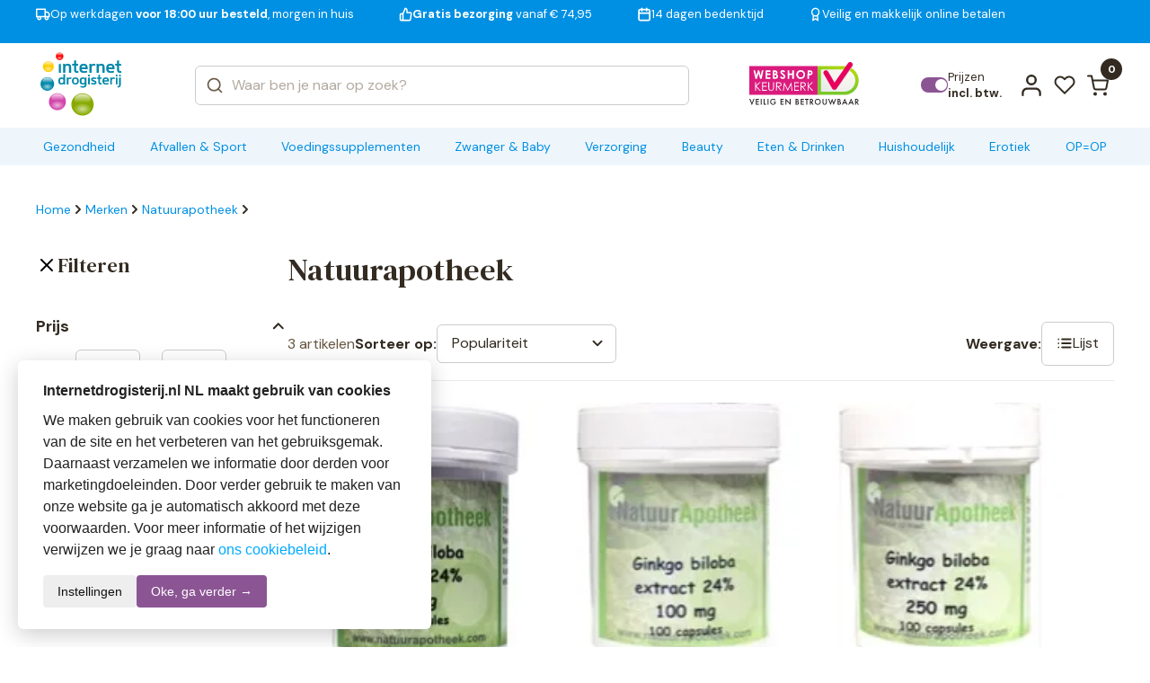

--- FILE ---
content_type: text/html; charset=UTF-8
request_url: https://www.internetdrogisterij.nl/natuurapotheek/
body_size: 24312
content:
<!DOCTYPE html>
<html lang="nl_NL">

<head><style>img.lazy{min-height:1px}</style><link href="https://www.internetdrogisterij.nl/wp-content/plugins/w3-total-cache/pub/js/lazyload.min.js" as="script">
  <meta charset="UTF-8" />
  <meta http-equiv="X-UA-Compatible" content="IE=edge" />
  <meta name="viewport" content="width=device-width, initial-scale=1.0" />
  <link rel="preconnect" href="https://fonts.googleapis.com" />
  <link rel="preconnect" href="https://fonts.gstatic.com" crossorigin />
  <link href="https://fonts.googleapis.com/css2?family=DM+Serif+Text:ital@0;1&display=swap" rel="stylesheet" />
  <link
    href="https://fonts.googleapis.com/css2?family=DM+Sans:ital,opsz,wght@0,9..40,100..1000;1,9..40,100..1000&display=swap"
    rel="stylesheet" />

  <style>
  :root {
    --header-purple-line-color: #0090e3; 
    --menu-background-orange-color: #eff6fb;
    --menu-text-white-color: #0090e3;
    --add-to-cart-button-bg-color: #00b900;
    --ups-icon-color: #00b900;
    --button-primary-bg-color: #0090e3;
    --button-primary-bg-color-active: #0081cc;
    }
    </style>  <link rel="stylesheet" href="https://www.internetdrogisterij.nl/wp-content/themes/koopjesdrogisterij/css/swiper.css?v=1.307" />
  <link rel="stylesheet" href="https://www.internetdrogisterij.nl/wp-content/themes/koopjesdrogisterij/css/main.css?v=1.307" />
  <link rel="stylesheet" href="https://www.internetdrogisterij.nl/wp-content/themes/koopjesdrogisterij/style.css?v=1.307" />

  
  
  <link rel="icon" href="https://www.internetdrogisterij.nl/wp-content/uploads/2025/10/favicon_koop_png.webp" />
  <meta name='robots' content='index, follow, max-image-preview:large, max-snippet:-1, max-video-preview:-1' />

<!-- Google Tag Manager for WordPress by gtm4wp.com -->
<script data-cfasync="false" data-pagespeed-no-defer>
	var gtm4wp_datalayer_name = "dataLayer";
	var dataLayer = dataLayer || [];
</script>
<!-- End Google Tag Manager for WordPress by gtm4wp.com -->
	<!-- This site is optimized with the Yoast SEO plugin v26.7 - https://yoast.com/wordpress/plugins/seo/ -->
	<title>Natuurapotheek - InternetDrogisterij</title>
	<link rel="canonical" href="https://www.internetdrogisterij.nl/natuurapotheek/" />
	<meta property="og:locale" content="nl_NL" />
	<meta property="og:type" content="article" />
	<meta property="og:title" content="Natuurapotheek - InternetDrogisterij" />
	<meta property="og:url" content="https://www.internetdrogisterij.nl/natuurapotheek/" />
	<meta property="og:site_name" content="InternetDrogisterij" />
	<meta name="twitter:card" content="summary_large_image" />
	<script type="application/ld+json" class="yoast-schema-graph">{"@context":"https://schema.org","@graph":[{"@type":"CollectionPage","@id":"https://www.internetdrogisterij.nl/natuurapotheek/","url":"https://www.internetdrogisterij.nl/natuurapotheek/","name":"Natuurapotheek - InternetDrogisterij","isPartOf":{"@id":"https://new.internetdrogisterij.nl/#website"},"primaryImageOfPage":{"@id":"https://www.internetdrogisterij.nl/natuurapotheek/#primaryimage"},"image":{"@id":"https://www.internetdrogisterij.nl/natuurapotheek/#primaryimage"},"thumbnailUrl":"https://www.internetdrogisterij.nl/wp-content/uploads/2026/01/664269_1_M_jpg.webp","breadcrumb":{"@id":"https://www.internetdrogisterij.nl/natuurapotheek/#breadcrumb"},"inLanguage":"nl-NL"},{"@type":"ImageObject","inLanguage":"nl-NL","@id":"https://www.internetdrogisterij.nl/natuurapotheek/#primaryimage","url":"https://www.internetdrogisterij.nl/wp-content/uploads/2026/01/664269_1_M_jpg.webp","contentUrl":"https://www.internetdrogisterij.nl/wp-content/uploads/2026/01/664269_1_M_jpg.webp","width":160,"height":173},{"@type":"BreadcrumbList","@id":"https://www.internetdrogisterij.nl/natuurapotheek/#breadcrumb","itemListElement":[{"@type":"ListItem","position":1,"name":"Home","item":"https://www.internetdrogisterij.nl/"},{"@type":"ListItem","position":2,"name":"Natuurapotheek"}]},{"@type":"WebSite","@id":"https://new.internetdrogisterij.nl/#website","url":"https://new.internetdrogisterij.nl/","name":"InternetDrogisterij","description":"de Internet discounter!","publisher":{"@id":"https://new.internetdrogisterij.nl/#organization"},"potentialAction":[{"@type":"SearchAction","target":{"@type":"EntryPoint","urlTemplate":"https://new.internetdrogisterij.nl/?s={search_term_string}"},"query-input":{"@type":"PropertyValueSpecification","valueRequired":true,"valueName":"search_term_string"}}],"inLanguage":"nl-NL"},{"@type":"Organization","@id":"https://new.internetdrogisterij.nl/#organization","name":"InternetDrogisterij","url":"https://new.internetdrogisterij.nl/","logo":{"@type":"ImageObject","inLanguage":"nl-NL","@id":"https://new.internetdrogisterij.nl/#/schema/logo/image/","url":"https://www.internetdrogisterij.nl/wp-content/uploads/2025/10/logo_koop.svg","contentUrl":"https://www.internetdrogisterij.nl/wp-content/uploads/2025/10/logo_koop.svg","caption":"InternetDrogisterij"},"image":{"@id":"https://new.internetdrogisterij.nl/#/schema/logo/image/"}}]}</script>
	<!-- / Yoast SEO plugin. -->


<link rel='dns-prefetch' href='//www.googletagmanager.com' />
<link rel="alternate" type="application/rss+xml" title="InternetDrogisterij &raquo; feed" href="https://www.internetdrogisterij.nl/feed/" />
<link rel="alternate" type="application/rss+xml" title="InternetDrogisterij &raquo; reacties feed" href="https://www.internetdrogisterij.nl/comments/feed/" />
<link rel="alternate" type="application/rss+xml" title="InternetDrogisterij &raquo; Natuurapotheek Merk feed" href="https://www.internetdrogisterij.nl/natuurapotheek/feed/" />
<style id='wp-img-auto-sizes-contain-inline-css' type='text/css'>
img:is([sizes=auto i],[sizes^="auto," i]){contain-intrinsic-size:3000px 1500px}
/*# sourceURL=wp-img-auto-sizes-contain-inline-css */
</style>
<style id='wp-emoji-styles-inline-css' type='text/css'>

	img.wp-smiley, img.emoji {
		display: inline !important;
		border: none !important;
		box-shadow: none !important;
		height: 1em !important;
		width: 1em !important;
		margin: 0 0.07em !important;
		vertical-align: -0.1em !important;
		background: none !important;
		padding: 0 !important;
	}
/*# sourceURL=wp-emoji-styles-inline-css */
</style>
<style id='classic-theme-styles-inline-css' type='text/css'>
/*! This file is auto-generated */
.wp-block-button__link{color:#fff;background-color:#32373c;border-radius:9999px;box-shadow:none;text-decoration:none;padding:calc(.667em + 2px) calc(1.333em + 2px);font-size:1.125em}.wp-block-file__button{background:#32373c;color:#fff;text-decoration:none}
/*# sourceURL=/wp-includes/css/classic-themes.min.css */
</style>
<link rel='stylesheet' id='woocommerce-layout-css' href='https://www.internetdrogisterij.nl/wp-content/plugins/woocommerce/assets/css/woocommerce-layout.css?ver=10.4.3' type='text/css' media='all' />
<link rel='stylesheet' id='woocommerce-smallscreen-css' href='https://www.internetdrogisterij.nl/wp-content/plugins/woocommerce/assets/css/woocommerce-smallscreen.css?ver=10.4.3' type='text/css' media='only screen and (max-width: 768px)' />
<link rel='stylesheet' id='woocommerce-general-css' href='https://www.internetdrogisterij.nl/wp-content/plugins/woocommerce/assets/css/woocommerce.css?ver=10.4.3' type='text/css' media='all' />
<style id='woocommerce-inline-inline-css' type='text/css'>
.woocommerce form .form-row .required { visibility: visible; }
/*# sourceURL=woocommerce-inline-inline-css */
</style>
<link rel='stylesheet' id='alg-wc-wish-list-css' href='https://www.internetdrogisterij.nl/wp-content/plugins/wish-list-for-woocommerce/assets/css/alg-wc-wish-list.min.css?ver=251223-61257' type='text/css' media='all' />
<style id='alg-wc-wish-list-inline-css' type='text/css'>

				.alg-wc-wl-btn{
					transition: all 0.5s ease-in-out;
					opacity:1;					
				}
				.alg-wc-wl-btn.ajax-loading{
					cursor:default;
					opacity:0;
					pointer-events: none;
				}
			
/*# sourceURL=alg-wc-wish-list-inline-css */
</style>
<link rel='stylesheet' id='alg-wc-wish-list-izitoast-css' href='https://www.internetdrogisterij.nl/wp-content/plugins/wish-list-for-woocommerce/assets/vendor/izitoast/css/iziToast.min.css?ver=251223-61257' type='text/css' media='all' />
<link rel='stylesheet' id='brands-styles-css' href='https://www.internetdrogisterij.nl/wp-content/plugins/woocommerce/assets/css/brands.css?ver=10.4.3' type='text/css' media='all' />
<link rel='stylesheet' id='postcode-eu-autocomplete-address-library-css' href='https://www.internetdrogisterij.nl/wp-content/plugins/postcode-eu-address-validation/assets/libraries/postcode-eu-autocomplete-address.css?ver=2.7.0' type='text/css' media='all' />
<link rel='stylesheet' id='postcode-eu-autofill-css' href='https://www.internetdrogisterij.nl/wp-content/plugins/postcode-eu-address-validation/assets/css/style.css?ver=2.7.0' type='text/css' media='all' />
<link rel='stylesheet' id='woo_discount_pro_style-css' href='https://www.internetdrogisterij.nl/wp-content/plugins/woo-discount-rules-pro/Assets/Css/awdr_style.css?ver=2.6.11' type='text/css' media='all' />
<script type="text/javascript" src="https://www.internetdrogisterij.nl/wp-includes/js/jquery/jquery.min.js?ver=3.7.1" id="jquery-core-js"></script>
<script type="text/javascript" src="https://www.internetdrogisterij.nl/wp-includes/js/jquery/jquery-migrate.min.js?ver=3.4.1" id="jquery-migrate-js"></script>
<script type="text/javascript" src="https://www.internetdrogisterij.nl/wp-content/plugins/woocommerce/assets/js/jquery-blockui/jquery.blockUI.min.js?ver=2.7.0-wc.10.4.3" id="wc-jquery-blockui-js" data-wp-strategy="defer"></script>
<script type="text/javascript" id="wc-add-to-cart-js-extra">
/* <![CDATA[ */
var wc_add_to_cart_params = {"ajax_url":"/wp-admin/admin-ajax.php","wc_ajax_url":"/?wc-ajax=%%endpoint%%","i18n_view_cart":"Bekijk winkelwagen","cart_url":"https://www.internetdrogisterij.nl/cart/","is_cart":"","cart_redirect_after_add":"no"};
//# sourceURL=wc-add-to-cart-js-extra
/* ]]> */
</script>
<script type="text/javascript" src="https://www.internetdrogisterij.nl/wp-content/plugins/woocommerce/assets/js/frontend/add-to-cart.min.js?ver=10.4.3" id="wc-add-to-cart-js" defer="defer" data-wp-strategy="defer"></script>
<script type="text/javascript" src="https://www.internetdrogisterij.nl/wp-content/plugins/woocommerce/assets/js/js-cookie/js.cookie.min.js?ver=2.1.4-wc.10.4.3" id="wc-js-cookie-js" defer="defer" data-wp-strategy="defer"></script>
<script type="text/javascript" id="woocommerce-js-extra">
/* <![CDATA[ */
var woocommerce_params = {"ajax_url":"/wp-admin/admin-ajax.php","wc_ajax_url":"/?wc-ajax=%%endpoint%%","i18n_password_show":"Wachtwoord weergeven","i18n_password_hide":"Wachtwoord verbergen"};
//# sourceURL=woocommerce-js-extra
/* ]]> */
</script>
<script type="text/javascript" src="https://www.internetdrogisterij.nl/wp-content/plugins/woocommerce/assets/js/frontend/woocommerce.min.js?ver=10.4.3" id="woocommerce-js" defer="defer" data-wp-strategy="defer"></script>
<script type="text/javascript" id="wc-cart-fragments-js-extra">
/* <![CDATA[ */
var wc_cart_fragments_params = {"ajax_url":"/wp-admin/admin-ajax.php","wc_ajax_url":"/?wc-ajax=%%endpoint%%","cart_hash_key":"wc_cart_hash_48d888dc76b233d637dc3a8cb6d0cece","fragment_name":"wc_fragments_48d888dc76b233d637dc3a8cb6d0cece","request_timeout":"5000"};
//# sourceURL=wc-cart-fragments-js-extra
/* ]]> */
</script>
<script type="text/javascript" src="https://www.internetdrogisterij.nl/wp-content/plugins/woocommerce/assets/js/frontend/cart-fragments.min.js?ver=10.4.3" id="wc-cart-fragments-js" defer="defer" data-wp-strategy="defer"></script>

<!-- Google tag (gtag.js) snippet toegevoegd door Site Kit -->
<!-- Google Analytics snippet toegevoegd door Site Kit -->
<script type="text/javascript" src="https://www.googletagmanager.com/gtag/js?id=GT-NBJ8VSG" id="google_gtagjs-js" async></script>
<script type="text/javascript" id="google_gtagjs-js-after">
/* <![CDATA[ */
window.dataLayer = window.dataLayer || [];function gtag(){dataLayer.push(arguments);}
gtag("set","linker",{"domains":["www.internetdrogisterij.nl"]});
gtag("js", new Date());
gtag("set", "developer_id.dZTNiMT", true);
gtag("config", "GT-NBJ8VSG");
//# sourceURL=google_gtagjs-js-after
/* ]]> */
</script>
<link rel="https://api.w.org/" href="https://www.internetdrogisterij.nl/wp-json/" /><link rel="alternate" title="JSON" type="application/json" href="https://www.internetdrogisterij.nl/wp-json/wp/v2/product_brand/2064" /><meta name="generator" content="WordPress 6.9" />
<meta name="generator" content="WooCommerce 10.4.3" />
<meta name="generator" content="Site Kit by Google 1.170.0" />
<!-- Google Tag Manager for WordPress by gtm4wp.com -->
<!-- GTM Container placement set to footer -->
<script data-cfasync="false" data-pagespeed-no-defer>
</script>
<!-- End Google Tag Manager for WordPress by gtm4wp.com -->	<noscript><style>.woocommerce-product-gallery{ opacity: 1 !important; }</style></noscript>
	<link rel="icon" href="https://www.internetdrogisterij.nl/wp-content/uploads/2025/10/favicon_koop_png.webp" sizes="32x32" />
<link rel="icon" href="https://www.internetdrogisterij.nl/wp-content/uploads/2025/10/favicon_koop_png.webp" sizes="192x192" />
<link rel="apple-touch-icon" href="https://www.internetdrogisterij.nl/wp-content/uploads/2025/10/favicon_koop_png.webp" />
<meta name="msapplication-TileImage" content="https://www.internetdrogisterij.nl/wp-content/uploads/2025/10/favicon_koop_png.webp" />


<!-- End Server Side Tracking by Taggrs.io -->
<style id='global-styles-inline-css' type='text/css'>
:root{--wp--preset--aspect-ratio--square: 1;--wp--preset--aspect-ratio--4-3: 4/3;--wp--preset--aspect-ratio--3-4: 3/4;--wp--preset--aspect-ratio--3-2: 3/2;--wp--preset--aspect-ratio--2-3: 2/3;--wp--preset--aspect-ratio--16-9: 16/9;--wp--preset--aspect-ratio--9-16: 9/16;--wp--preset--color--black: #000000;--wp--preset--color--cyan-bluish-gray: #abb8c3;--wp--preset--color--white: #ffffff;--wp--preset--color--pale-pink: #f78da7;--wp--preset--color--vivid-red: #cf2e2e;--wp--preset--color--luminous-vivid-orange: #ff6900;--wp--preset--color--luminous-vivid-amber: #fcb900;--wp--preset--color--light-green-cyan: #7bdcb5;--wp--preset--color--vivid-green-cyan: #00d084;--wp--preset--color--pale-cyan-blue: #8ed1fc;--wp--preset--color--vivid-cyan-blue: #0693e3;--wp--preset--color--vivid-purple: #9b51e0;--wp--preset--gradient--vivid-cyan-blue-to-vivid-purple: linear-gradient(135deg,rgb(6,147,227) 0%,rgb(155,81,224) 100%);--wp--preset--gradient--light-green-cyan-to-vivid-green-cyan: linear-gradient(135deg,rgb(122,220,180) 0%,rgb(0,208,130) 100%);--wp--preset--gradient--luminous-vivid-amber-to-luminous-vivid-orange: linear-gradient(135deg,rgb(252,185,0) 0%,rgb(255,105,0) 100%);--wp--preset--gradient--luminous-vivid-orange-to-vivid-red: linear-gradient(135deg,rgb(255,105,0) 0%,rgb(207,46,46) 100%);--wp--preset--gradient--very-light-gray-to-cyan-bluish-gray: linear-gradient(135deg,rgb(238,238,238) 0%,rgb(169,184,195) 100%);--wp--preset--gradient--cool-to-warm-spectrum: linear-gradient(135deg,rgb(74,234,220) 0%,rgb(151,120,209) 20%,rgb(207,42,186) 40%,rgb(238,44,130) 60%,rgb(251,105,98) 80%,rgb(254,248,76) 100%);--wp--preset--gradient--blush-light-purple: linear-gradient(135deg,rgb(255,206,236) 0%,rgb(152,150,240) 100%);--wp--preset--gradient--blush-bordeaux: linear-gradient(135deg,rgb(254,205,165) 0%,rgb(254,45,45) 50%,rgb(107,0,62) 100%);--wp--preset--gradient--luminous-dusk: linear-gradient(135deg,rgb(255,203,112) 0%,rgb(199,81,192) 50%,rgb(65,88,208) 100%);--wp--preset--gradient--pale-ocean: linear-gradient(135deg,rgb(255,245,203) 0%,rgb(182,227,212) 50%,rgb(51,167,181) 100%);--wp--preset--gradient--electric-grass: linear-gradient(135deg,rgb(202,248,128) 0%,rgb(113,206,126) 100%);--wp--preset--gradient--midnight: linear-gradient(135deg,rgb(2,3,129) 0%,rgb(40,116,252) 100%);--wp--preset--font-size--small: 13px;--wp--preset--font-size--medium: 20px;--wp--preset--font-size--large: 36px;--wp--preset--font-size--x-large: 42px;--wp--preset--spacing--20: 0.44rem;--wp--preset--spacing--30: 0.67rem;--wp--preset--spacing--40: 1rem;--wp--preset--spacing--50: 1.5rem;--wp--preset--spacing--60: 2.25rem;--wp--preset--spacing--70: 3.38rem;--wp--preset--spacing--80: 5.06rem;--wp--preset--shadow--natural: 6px 6px 9px rgba(0, 0, 0, 0.2);--wp--preset--shadow--deep: 12px 12px 50px rgba(0, 0, 0, 0.4);--wp--preset--shadow--sharp: 6px 6px 0px rgba(0, 0, 0, 0.2);--wp--preset--shadow--outlined: 6px 6px 0px -3px rgb(255, 255, 255), 6px 6px rgb(0, 0, 0);--wp--preset--shadow--crisp: 6px 6px 0px rgb(0, 0, 0);}:where(.is-layout-flex){gap: 0.5em;}:where(.is-layout-grid){gap: 0.5em;}body .is-layout-flex{display: flex;}.is-layout-flex{flex-wrap: wrap;align-items: center;}.is-layout-flex > :is(*, div){margin: 0;}body .is-layout-grid{display: grid;}.is-layout-grid > :is(*, div){margin: 0;}:where(.wp-block-columns.is-layout-flex){gap: 2em;}:where(.wp-block-columns.is-layout-grid){gap: 2em;}:where(.wp-block-post-template.is-layout-flex){gap: 1.25em;}:where(.wp-block-post-template.is-layout-grid){gap: 1.25em;}.has-black-color{color: var(--wp--preset--color--black) !important;}.has-cyan-bluish-gray-color{color: var(--wp--preset--color--cyan-bluish-gray) !important;}.has-white-color{color: var(--wp--preset--color--white) !important;}.has-pale-pink-color{color: var(--wp--preset--color--pale-pink) !important;}.has-vivid-red-color{color: var(--wp--preset--color--vivid-red) !important;}.has-luminous-vivid-orange-color{color: var(--wp--preset--color--luminous-vivid-orange) !important;}.has-luminous-vivid-amber-color{color: var(--wp--preset--color--luminous-vivid-amber) !important;}.has-light-green-cyan-color{color: var(--wp--preset--color--light-green-cyan) !important;}.has-vivid-green-cyan-color{color: var(--wp--preset--color--vivid-green-cyan) !important;}.has-pale-cyan-blue-color{color: var(--wp--preset--color--pale-cyan-blue) !important;}.has-vivid-cyan-blue-color{color: var(--wp--preset--color--vivid-cyan-blue) !important;}.has-vivid-purple-color{color: var(--wp--preset--color--vivid-purple) !important;}.has-black-background-color{background-color: var(--wp--preset--color--black) !important;}.has-cyan-bluish-gray-background-color{background-color: var(--wp--preset--color--cyan-bluish-gray) !important;}.has-white-background-color{background-color: var(--wp--preset--color--white) !important;}.has-pale-pink-background-color{background-color: var(--wp--preset--color--pale-pink) !important;}.has-vivid-red-background-color{background-color: var(--wp--preset--color--vivid-red) !important;}.has-luminous-vivid-orange-background-color{background-color: var(--wp--preset--color--luminous-vivid-orange) !important;}.has-luminous-vivid-amber-background-color{background-color: var(--wp--preset--color--luminous-vivid-amber) !important;}.has-light-green-cyan-background-color{background-color: var(--wp--preset--color--light-green-cyan) !important;}.has-vivid-green-cyan-background-color{background-color: var(--wp--preset--color--vivid-green-cyan) !important;}.has-pale-cyan-blue-background-color{background-color: var(--wp--preset--color--pale-cyan-blue) !important;}.has-vivid-cyan-blue-background-color{background-color: var(--wp--preset--color--vivid-cyan-blue) !important;}.has-vivid-purple-background-color{background-color: var(--wp--preset--color--vivid-purple) !important;}.has-black-border-color{border-color: var(--wp--preset--color--black) !important;}.has-cyan-bluish-gray-border-color{border-color: var(--wp--preset--color--cyan-bluish-gray) !important;}.has-white-border-color{border-color: var(--wp--preset--color--white) !important;}.has-pale-pink-border-color{border-color: var(--wp--preset--color--pale-pink) !important;}.has-vivid-red-border-color{border-color: var(--wp--preset--color--vivid-red) !important;}.has-luminous-vivid-orange-border-color{border-color: var(--wp--preset--color--luminous-vivid-orange) !important;}.has-luminous-vivid-amber-border-color{border-color: var(--wp--preset--color--luminous-vivid-amber) !important;}.has-light-green-cyan-border-color{border-color: var(--wp--preset--color--light-green-cyan) !important;}.has-vivid-green-cyan-border-color{border-color: var(--wp--preset--color--vivid-green-cyan) !important;}.has-pale-cyan-blue-border-color{border-color: var(--wp--preset--color--pale-cyan-blue) !important;}.has-vivid-cyan-blue-border-color{border-color: var(--wp--preset--color--vivid-cyan-blue) !important;}.has-vivid-purple-border-color{border-color: var(--wp--preset--color--vivid-purple) !important;}.has-vivid-cyan-blue-to-vivid-purple-gradient-background{background: var(--wp--preset--gradient--vivid-cyan-blue-to-vivid-purple) !important;}.has-light-green-cyan-to-vivid-green-cyan-gradient-background{background: var(--wp--preset--gradient--light-green-cyan-to-vivid-green-cyan) !important;}.has-luminous-vivid-amber-to-luminous-vivid-orange-gradient-background{background: var(--wp--preset--gradient--luminous-vivid-amber-to-luminous-vivid-orange) !important;}.has-luminous-vivid-orange-to-vivid-red-gradient-background{background: var(--wp--preset--gradient--luminous-vivid-orange-to-vivid-red) !important;}.has-very-light-gray-to-cyan-bluish-gray-gradient-background{background: var(--wp--preset--gradient--very-light-gray-to-cyan-bluish-gray) !important;}.has-cool-to-warm-spectrum-gradient-background{background: var(--wp--preset--gradient--cool-to-warm-spectrum) !important;}.has-blush-light-purple-gradient-background{background: var(--wp--preset--gradient--blush-light-purple) !important;}.has-blush-bordeaux-gradient-background{background: var(--wp--preset--gradient--blush-bordeaux) !important;}.has-luminous-dusk-gradient-background{background: var(--wp--preset--gradient--luminous-dusk) !important;}.has-pale-ocean-gradient-background{background: var(--wp--preset--gradient--pale-ocean) !important;}.has-electric-grass-gradient-background{background: var(--wp--preset--gradient--electric-grass) !important;}.has-midnight-gradient-background{background: var(--wp--preset--gradient--midnight) !important;}.has-small-font-size{font-size: var(--wp--preset--font-size--small) !important;}.has-medium-font-size{font-size: var(--wp--preset--font-size--medium) !important;}.has-large-font-size{font-size: var(--wp--preset--font-size--large) !important;}.has-x-large-font-size{font-size: var(--wp--preset--font-size--x-large) !important;}
/*# sourceURL=global-styles-inline-css */
</style>
<link rel='stylesheet' id='wc-blocks-style-css' href='https://www.internetdrogisterij.nl/wp-content/plugins/woocommerce/assets/client/blocks/wc-blocks.css?ver=wc-10.4.3' type='text/css' media='all' />
</head>

<body class="archive tax-product_brand term-natuurapotheek term-2064 wp-custom-logo wp-theme-koopjesdrogisterij woocommerce-block-theme-has-button-styles theme-koopjesdrogisterij woocommerce woocommerce-page woocommerce-no-js">

  

  <div class="main">
        <header class="header " id="header">
            <div class="headerQL">
        <div class="autoContainer">
          <div class="headerQL__inner">
            <div class="swiper" data-swiper="headerSlider">
              <div class="swiper-wrapper">
                <div class="swiper-slide">
                  <a href="/verzending-en-levering/" class="headerQL-item">
                    <svg width="21" height="18" viewBox="0 0 21 18" fill="none" xmlns="http://www.w3.org/2000/svg">
                      <path
                        d="M13.5 12.3333V1.5H1V12.3333H13.5ZM13.5 12.3333H19.3333V8.16667L16.8333 5.66667H13.5L13.5 12.3333ZM6.83333 14.4167C6.83333 15.5673 5.90059 16.5 4.75 16.5C3.59941 16.5 2.66667 15.5673 2.66667 14.4167C2.66667 13.2661 3.59941 12.3333 4.75 12.3333C5.90059 12.3333 6.83333 13.2661 6.83333 14.4167ZM17.6667 14.4167C17.6667 15.5673 16.7339 16.5 15.5833 16.5C14.4327 16.5 13.5 15.5673 13.5 14.4167C13.5 13.2661 14.4327 12.3333 15.5833 12.3333C16.7339 12.3333 17.6667 13.2661 17.6667 14.4167Z"
                        stroke="currentColor" stroke-width="2" stroke-linecap="round" stroke-linejoin="round" />
                    </svg>
                    <span>Op werkdagen <b>voor 18:00 uur besteld</b>, morgen in huis</span>
                  </a>
                </div>
                <div class="swiper-slide">
                  <a href="/verzending-en-levering/" class="headerQL-item">
                    <svg width="20" height="20" viewBox="0 0 20 20" fill="none" xmlns="http://www.w3.org/2000/svg">
                      <path
                        d="M6.05558 9.16667L9.38892 1.66667C10.052 1.66667 10.6878 1.93006 11.1567 2.3989C11.6255 2.86774 11.8889 3.50363 11.8889 4.16667V7.5H16.6056C16.8472 7.49726 17.0865 7.54709 17.3069 7.64601C17.5273 7.74494 17.7236 7.89061 17.8821 8.07293C18.0407 8.25525 18.1577 8.46985 18.225 8.70188C18.2924 8.9339 18.3085 9.1778 18.2722 9.41667L17.1222 16.9167C17.062 17.3141 16.8601 17.6763 16.5538 17.9367C16.2476 18.197 15.8575 18.3379 15.4556 18.3333H6.05558M6.05558 9.16667V18.3333M6.05558 9.16667H3.55558C3.11356 9.16667 2.68963 9.34226 2.37707 9.65482C2.06451 9.96738 1.88892 10.3913 1.88892 10.8333V16.6667C1.88892 17.1087 2.06451 17.5326 2.37707 17.8452C2.68963 18.1577 3.11356 18.3333 3.55558 18.3333H6.05558"
                        stroke="currentColor" stroke-width="2" stroke-linecap="round" stroke-linejoin="round" />
                    </svg>
                    <span><b>Gratis bezorging</b> vanaf € 74,95</span>
                  </a>
                </div>
                <div class="swiper-slide">
                  <a href="/klantenservice" class="headerQL-item">
                    <svg width="18" height="20" viewBox="0 0 18 20" fill="none" xmlns="http://www.w3.org/2000/svg">
                      <path
                        d="M12.4444 1.66667V5M5.77775 1.66667V5M1.61108 8.33333H16.6111M3.27775 3.33333H14.9444C15.8649 3.33333 16.6111 4.07952 16.6111 5V16.6667C16.6111 17.5871 15.8649 18.3333 14.9444 18.3333H3.27775C2.35728 18.3333 1.61108 17.5871 1.61108 16.6667V5C1.61108 4.07952 2.35728 3.33333 3.27775 3.33333Z"
                        stroke="currentColor" stroke-width="2" stroke-linecap="round" stroke-linejoin="round" />
                    </svg>
                    <span>14 dagen bedenktijd</span>
                  </a>
                </div>
                <div class="swiper-slide">
                  <a href="/klantenservice" class="headerQL-item">
                    <svg width="14" height="22" viewBox="0 0 14 22" fill="none" xmlns="http://www.w3.org/2000/svg">
                      <path
                        d="M4.00838 12.575L3.00004 20.1667L7.16671 17.6667L11.3334 20.1667L10.325 12.5667M13 7.66667C13 10.8883 10.3884 13.5 7.16671 13.5C3.94505 13.5 1.33337 10.8883 1.33337 7.66667C1.33337 4.44501 3.94505 1.83333 7.16671 1.83333C10.3884 1.83333 13 4.44501 13 7.66667Z"
                        stroke="currentColor" stroke-width="2" stroke-linecap="round" stroke-linejoin="round" />
                    </svg>
                    <span>Veilig en makkelijk online betalen</span>
                  </a>
                </div>              </div>
            </div>
          </div>
        </div>
      </div>
      <div class="headerMain">
        <div class="autoContainer">
          <div class="headerMain__inner">
            <div class="headerMain__inner-burger">
              <button class="burger" id="menuBtn">
                <span></span>
              </button>
            </div>

                        <a href="/" class="headerMain-logo">
              <img class="lazy" src="data:image/svg+xml,%3Csvg%20xmlns='http://www.w3.org/2000/svg'%20viewBox='0%200%200%200'%3E%3C/svg%3E" data-src="https://www.internetdrogisterij.nl/wp-content/uploads/2025/10/logo_koop.svg" width="145" alt="InternetDrogisterij" />
            </a>

            <div class="input__outer" id="headerSearchOuter">
              <div class="input input--search">
                <form method="get" style="width:100%" id="searchform" action="https://www.internetdrogisterij.nl">
                  <input type="hidden" name="post_type" value="product" />
                  <input type="hidden" name="orderby" value="popular_relevance">
                  <input autocomplete="off" type="text" name="s" placeholder="Waar ben je naar op zoek?" id="headerSearch" />
                  <span class="icon icon--stroke">
                    <svg width="24" height="24" viewBox="0 0 24 24" fill="none" xmlns="http://www.w3.org/2000/svg">
                      <path
                        d="M11 19C15.4183 19 19 15.4183 19 11C19 6.58172 15.4183 3 11 3C6.58172 3 3 6.58172 3 11C3 15.4183 6.58172 19 11 19Z"
                        stroke="currentColor" stroke-width="2" stroke-linecap="round" stroke-linejoin="round" />
                      <path d="M21 21L16.65 16.65" stroke="currentColor" stroke-width="2" stroke-linecap="round"
                        stroke-linejoin="round" />
                    </svg>
                  </span>
                </form>
              </div>
              <button class="button buton button--icon headerSearch__close">
                <span class="icon icon--stroke">
                  <svg width="24" height="24" viewBox="0 0 24 24" fill="none" xmlns="http://www.w3.org/2000/svg">
                    <path d="M18 6L6 18" stroke="currentColor" stroke-width="2" stroke-linecap="round"
                      stroke-linejoin="round" />
                    <path d="M6 6L18 18" stroke="currentColor" stroke-width="2" stroke-linecap="round"
                      stroke-linejoin="round" />
                  </svg>
                </span>
              </button>
            </div>

            <a class="webshoplogo" 
              href="https://www.keurmerk.info/nl/consumenten/webwinkel/?key=17770" 
              title="Webshop Keurmerk" target="_blank" class="webshopkeurmerk header__webshopkeurmerk">
              <img class="lazy entered loaded" src="https://www.koopjesdrogisterij.nl/wp-content/themes/koopjesdrogisterij/images/footer/paymnet-7.svg" data-src="https://www.koopjesdrogisterij.nl/wp-content/themes/koopjesdrogisterij/images/footer/paymnet-7.svg" 
              alt="payment" data-ll-status="loaded">
            </a>
            
            <div class="headerMain__actions toggleWithMenu">

                            <div style="display:flex">

                  <div id="priceToggle" class="incl_excl_container">
                      <label class="switch">
                          <input type="checkbox" id="toggleCheckbox">
                          <span class="slider round"></span>
                      </label>
                      <span style="line-height:18px"><span class="firstline">Prijzen<br></span> <strong>incl. btw.</strong></span>
                  </div>

              </div>
              
              <a href="/mijn-account" class="icoBtn icoBtn--main mobMenu">
                
                                  
                                    <svg width="18" height="20" viewBox="0 0 18 20" fill="none" xmlns="http://www.w3.org/2000/svg">
                    <path
                      d="M17 19V17C17 15.9391 16.5786 14.9217 15.8284 14.1716C15.0783 13.4214 14.0609 13 13 13H5C3.93913 13 2.92172 13.4214 2.17157 14.1716C1.42143 14.9217 1 15.9391 1 17V19M13 5C13 7.20914 11.2091 9 9 9C6.79086 9 5 7.20914 5 5C5 2.79086 6.79086 1 9 1C11.2091 1 13 2.79086 13 5Z"
                      stroke="currentColor" stroke-width="2" stroke-linecap="round" stroke-linejoin="round" />
                  </svg>
                              </a>
              <a href="/wishlist" class="icoBtn icoBtn--main">
                <svg width="24" height="21" viewBox="0 0 24 21" fill="none" xmlns="http://www.w3.org/2000/svg">
                  <path
                    d="M20.84 2.61C20.3292 2.09901 19.7228 1.69365 19.0554 1.41709C18.3879 1.14052 17.6725 0.998177 16.95 0.998177C16.2275 0.998177 15.5121 1.14052 14.8446 1.41709C14.1772 1.69365 13.5708 2.09901 13.06 2.61L12 3.67L10.94 2.61C9.9083 1.57831 8.50903 0.998711 7.05 0.998711C5.59096 0.998711 4.19169 1.57831 3.16 2.61C2.1283 3.64169 1.54871 5.04097 1.54871 6.5C1.54871 7.95903 2.1283 9.35831 3.16 10.39L4.22 11.45L12 19.23L19.78 11.45L20.84 10.39C21.351 9.87925 21.7563 9.27282 22.0329 8.60536C22.3095 7.9379 22.4518 7.22249 22.4518 6.5C22.4518 5.77751 22.3095 5.06211 22.0329 4.39465C21.7563 3.72719 21.351 3.12076 20.84 2.61Z"
                    stroke="currentColor" stroke-width="2" stroke-linecap="round" stroke-linejoin="round" />
                </svg>
                <span class="icoBtn-badge icoBtn-badge-wishlist"><span class="alg-wc-wl-counter">0</span></span>
              </a>
              <a href="/cart" class="icoBtn icoBtn--main cart-contents">
                <svg width="24" height="23" viewBox="0 0 24 23" fill="none" xmlns="http://www.w3.org/2000/svg">
                  <path
                    d="M1 1H5L7.68 14.39C7.77144 14.8504 8.02191 15.264 8.38755 15.5583C8.75318 15.8526 9.2107 16.009 9.68 16H19.4C19.8693 16.009 20.3268 15.8526 20.6925 15.5583C21.0581 15.264 21.3086 14.8504 21.4 14.39L23 6H6M10 21C10 21.5523 9.55228 22 9 22C8.44772 22 8 21.5523 8 21C8 20.4477 8.44772 20 9 20C9.55228 20 10 20.4477 10 21ZM21 21C21 21.5523 20.5523 22 20 22C19.4477 22 19 21.5523 19 21C19 20.4477 19.4477 20 20 20C20.5523 20 21 20.4477 21 21Z"
                    stroke="currentColor" stroke-width="2" stroke-linecap="round" stroke-linejoin="round" />
                </svg>
                <div class="icoBtn-badge woocommerce-cart-count">0</div>
              </a>
            </div>
          </div>
        </div>
      </div>
              <div class="headerMenu" id="menu">
          <div class="autoContainer">
            <div class="headerMenu__inner">
              <nav class="nav"><div style="z-index:2" class="nav-link" data-tab="tab-gezondheid"><a href="https://www.internetdrogisterij.nl/gezondheid/"><span>Gezondheid</span></a></div>
<div style="z-index:2" class="nav-link" data-tab="tab-afvallen-sport"><a href="https://www.internetdrogisterij.nl/afvallen-sport/"><span>Afvallen &amp; Sport</span></a></div>
<div style="z-index:2" class="nav-link" data-tab="tab-voedingssupplementen"><a href="https://www.internetdrogisterij.nl/voedingssupplementen/"><span>Voedingssupplementen</span></a></div>
<div style="z-index:2" class="nav-link" data-tab="tab-zwanger-baby"><a href="https://www.internetdrogisterij.nl/zwanger-baby/"><span>Zwanger &amp; Baby</span></a></div>
<div style="z-index:2" class="nav-link" data-tab="tab-verzorging"><a href="https://www.internetdrogisterij.nl/verzorging/"><span>Verzorging</span></a></div>
<div style="z-index:2" class="nav-link" data-tab="tab-beauty"><a href="https://www.internetdrogisterij.nl/beauty/"><span>Beauty</span></a></div>
<div style="z-index:2" class="nav-link" data-tab="tab-eten-drinken"><a href="https://www.internetdrogisterij.nl/eten-drinken/"><span>Eten &amp; Drinken</span></a></div>
<div style="z-index:2" class="nav-link" data-tab="tab-huishoudelijk"><a href="https://www.internetdrogisterij.nl/huishoudelijk/"><span>Huishoudelijk</span></a></div>
<div style="z-index:2" class="nav-link" data-tab="tab-erotiek"><a href="https://www.internetdrogisterij.nl/erotiek/"><span>Erotiek</span></a></div>
<div style="z-index:2" class="nav-link" data-tab="tab-opop"><a href="https://www.internetdrogisterij.nl/op-is-op/"><span>OP=OP</span></a></div>
</nav>              <div class="headerMenu__inner-mobactions">
                <a class="button buton button--text" href="/klantenservice">
                  <svg width="20" height="20" viewBox="0 0 20 20" fill="none" xmlns="http://www.w3.org/2000/svg">
                    <path
                      d="M2.5 15V10C2.5 8.01088 3.29018 6.10322 4.6967 4.6967C6.10322 3.29018 8.01088 2.5 10 2.5C11.9891 2.5 13.8968 3.29018 15.3033 4.6967C16.7098 6.10322 17.5 8.01088 17.5 10V15"
                      stroke="currentColor" stroke-width="2" stroke-linecap="round" stroke-linejoin="round" />
                    <path
                      d="M17.5 15.8334C17.5 16.2754 17.3244 16.6993 17.0118 17.0119C16.6993 17.3244 16.2754 17.5 15.8333 17.5H15C14.558 17.5 14.134 17.3244 13.8215 17.0119C13.5089 16.6993 13.3333 16.2754 13.3333 15.8334V13.3334C13.3333 12.8913 13.5089 12.4674 13.8215 12.1548C14.134 11.8423 14.558 11.6667 15 11.6667H17.5V15.8334ZM2.5 15.8334C2.5 16.2754 2.67559 16.6993 2.98816 17.0119C3.30072 17.3244 3.72464 17.5 4.16667 17.5H5C5.44203 17.5 5.86595 17.3244 6.17851 17.0119C6.49107 16.6993 6.66667 16.2754 6.66667 15.8334V13.3334C6.66667 12.8913 6.49107 12.4674 6.17851 12.1548C5.86595 11.8423 5.44203 11.6667 5 11.6667H2.5V15.8334Z"
                      stroke="currentColor" stroke-width="2" stroke-linecap="round" stroke-linejoin="round" />
                  </svg>
                  Klantenservice
                </a>
              </div>
            </div>
          </div>
        </div>
        <div class="headerTabs">
          <div class="autoContainer">
            <div class="headerTabs__tab" id="tab-afvallen-sport"><div class="headerTabs__tab-body"><div class="headerTabs__tab-body-list"><h6 class="_sm backToMenu">Categorieën (Afvallen &amp; Sport)</h6><div class="headerTabs__links"><a class="headerTabs-link" href="https://www.internetdrogisterij.nl/afvallen-sport/afvallen/">Afvallen</a>
<a class="headerTabs-link" href="https://www.internetdrogisterij.nl/afvallen-sport/sport/">Sport</a>
</div></div> <div class="headerTabs__tab-body-grid">
                    
                        </div></div></div><div class="headerTabs__tab" id="tab-beauty"><div class="headerTabs__tab-body"><div class="headerTabs__tab-body-list"><h6 class="_sm backToMenu">Categorieën (Beauty)</h6><div class="headerTabs__links"><a class="headerTabs-link" href="https://www.internetdrogisterij.nl/beauty/cosmetica-make-up/">Cosmetica / Make-up</a>
<a class="headerTabs-link" href="https://www.internetdrogisterij.nl/beauty/haarstyling/">Haarstyling</a>
<a class="headerTabs-link" href="https://www.internetdrogisterij.nl/beauty/parfum/">Parfum</a>
</div></div> <div class="headerTabs__tab-body-grid">
                    
                        </div></div></div><div class="headerTabs__tab" id="tab-erotiek"><div class="headerTabs__tab-body"><div class="headerTabs__tab-body-list"><h6 class="_sm backToMenu">Categorieën (Erotiek)</h6><div class="headerTabs__links"><a class="headerTabs-link" href="https://www.internetdrogisterij.nl/erotiek/condooms/">Condooms</a>
<a class="headerTabs-link" href="https://www.internetdrogisterij.nl/erotiek/dildos/">Dildo&#039;s</a>
<a class="headerTabs-link" href="https://www.internetdrogisterij.nl/erotiek/glijmiddel/">Glijmiddel</a>
<a class="headerTabs-link" href="https://www.internetdrogisterij.nl/erotiek/mannenformules/">Mannenformules</a>
<a class="headerTabs-link" href="https://www.internetdrogisterij.nl/erotiek/massage-olie/">Massage olie</a>
<a class="headerTabs-link" href="https://www.internetdrogisterij.nl/erotiek/overig-intiem/">Overig intiem</a>
<a class="headerTabs-link" href="https://www.internetdrogisterij.nl/erotiek/surprisepakketten/">Surprisepakketten</a>
<a class="headerTabs-link" href="https://www.internetdrogisterij.nl/erotiek/toyreiniger/">Toyreiniger</a>
<a class="headerTabs-link" href="https://www.internetdrogisterij.nl/erotiek/toys-voor-dames/">Toys voor dames</a>
<a class="headerTabs-link" href="https://www.internetdrogisterij.nl/erotiek/toys-voor-heren/">Toys voor heren</a>
<a class="headerTabs-link" href="https://www.internetdrogisterij.nl/erotiek/vibrators/">Vibrators</a>
</div></div> <div class="headerTabs__tab-body-grid">
                    
                        </div></div></div><div class="headerTabs__tab" id="tab-eten-drinken"><div class="headerTabs__tab-body"><div class="headerTabs__tab-body-list"><h6 class="_sm backToMenu">Categorieën (Eten &amp; Drinken)</h6><div class="headerTabs__links"><a class="headerTabs-link" href="https://www.internetdrogisterij.nl/eten-drinken/bakproducten/">Bakproducten</a>
<a class="headerTabs-link" href="https://www.internetdrogisterij.nl/eten-drinken/beleg/">Beleg</a>
<a class="headerTabs-link" href="https://www.internetdrogisterij.nl/eten-drinken/brood-crackers/">Brood &amp; Crackers</a>
<a class="headerTabs-link" href="https://www.internetdrogisterij.nl/eten-drinken/chocolade/">Chocolade</a>
<a class="headerTabs-link" href="https://www.internetdrogisterij.nl/eten-drinken/conserven/">Conserven</a>
<a class="headerTabs-link" href="https://www.internetdrogisterij.nl/eten-drinken/dranken/">Dranken</a>
<a class="headerTabs-link" href="https://www.internetdrogisterij.nl/eten-drinken/overig/">Eten &amp; Drinken Overig</a>
<a class="headerTabs-link" href="https://www.internetdrogisterij.nl/eten-drinken/glutenvrij/">Glutenvrij</a>
<a class="headerTabs-link" href="https://www.internetdrogisterij.nl/eten-drinken/honing/">Honing</a>
<a class="headerTabs-link" href="https://www.internetdrogisterij.nl/eten-drinken/koek/">Koek</a>
<a class="headerTabs-link" href="https://www.internetdrogisterij.nl/eten-drinken/koffie-en-thee/">Koffie en Thee</a>
<a class="headerTabs-link" href="https://www.internetdrogisterij.nl/eten-drinken/ontbijtgranen/">Ontbijtgranen</a>
<a class="headerTabs-link" href="https://www.internetdrogisterij.nl/eten-drinken/pasta-rijst-noedels/">Pasta, Rijst &amp; Noedels</a>
<a class="headerTabs-link" href="https://www.internetdrogisterij.nl/eten-drinken/sauzen/">Sauzen</a>
<a class="headerTabs-link" href="https://www.internetdrogisterij.nl/eten-drinken/smaakmakers/">Smaakmakers</a>
<a class="headerTabs-link" href="https://www.internetdrogisterij.nl/eten-drinken/snoepgoed/">Snoepgoed</a>
<a class="headerTabs-link" href="https://www.internetdrogisterij.nl/eten-drinken/soepen/">Soepen</a>
<a class="headerTabs-link" href="https://www.internetdrogisterij.nl/eten-drinken/suikervrij/">Suikervrij</a>
<a class="headerTabs-link" href="https://www.internetdrogisterij.nl/eten-drinken/superfoods-noten-zaden/">Superfoods, Noten &amp; Zaden</a>
<a class="headerTabs-link" href="https://www.internetdrogisterij.nl/eten-drinken/vegan/">Vegan</a>
<a class="headerTabs-link" href="https://www.internetdrogisterij.nl/eten-drinken/zoutarm/">Zoutarm</a>
<a class="headerTabs-link" href="https://www.internetdrogisterij.nl/eten-drinken/zoutjes-en-chips/">Zoutjes en Chips</a>
</div></div> <div class="headerTabs__tab-body-grid">
                    
                        </div></div></div><div class="headerTabs__tab" id="tab-gezondheid"><div class="headerTabs__tab-body"><div class="headerTabs__tab-body-list"><h6 class="_sm backToMenu">Categorieën (Gezondheid)</h6><div class="headerTabs__links"><a class="headerTabs-link" href="https://www.internetdrogisterij.nl/gezondheid/blaas/">Blaas</a>
<a class="headerTabs-link" href="https://www.internetdrogisterij.nl/gezondheid/ehbo/">EHBO</a>
<a class="headerTabs-link" href="https://www.internetdrogisterij.nl/gezondheid/goede-nachtrust/">Goede nachtrust</a>
<a class="headerTabs-link" href="https://www.internetdrogisterij.nl/gezondheid/griep-verkoudheid/">Griep &amp; Verkoudheid</a>
<a class="headerTabs-link" href="https://www.internetdrogisterij.nl/gezondheid/hart-bloedvaten/">Hart &amp; Bloedvaten</a>
<a class="headerTabs-link" href="https://www.internetdrogisterij.nl/gezondheid/homeopathie-kruiden/">Homeopathie &amp; Kruiden</a>
<a class="headerTabs-link" href="https://www.internetdrogisterij.nl/gezondheid/keel-luchtwegen/">Keel &amp; Luchtwegen</a>
<a class="headerTabs-link" href="https://www.internetdrogisterij.nl/gezondheid/lever/">Lever</a>
<a class="headerTabs-link" href="https://www.internetdrogisterij.nl/gezondheid/maag-en-darmen/">Maag &amp; Darmen</a>
<a class="headerTabs-link" href="https://www.internetdrogisterij.nl/gezondheid/morning-after-pil/">Morning After Pil</a>
<a class="headerTabs-link" href="https://www.internetdrogisterij.nl/gezondheid/ogen-oren/">Ogen &amp; Oren</a>
<a class="headerTabs-link" href="https://www.internetdrogisterij.nl/gezondheid/overgang/">Overgang</a>
<a class="headerTabs-link" href="https://www.internetdrogisterij.nl/gezondheid/pijnstilling/">Pijnstilling</a>
<a class="headerTabs-link" href="https://www.internetdrogisterij.nl/gezondheid/rust-ontspanning/">Rust &amp; Ontspanning</a>
<a class="headerTabs-link" href="https://www.internetdrogisterij.nl/gezondheid/speciale-huidverzorging/">Speciale huidverzorging</a>
<a class="headerTabs-link" href="https://www.internetdrogisterij.nl/gezondheid/spieren-gewrichten/">Spieren &amp; Gewrichten</a>
<a class="headerTabs-link" href="https://www.internetdrogisterij.nl/gezondheid/stoppen-met-roken/">Stoppen met roken</a>
<a class="headerTabs-link" href="https://www.internetdrogisterij.nl/gezondheid/weerstand/">Weerstand</a>
<a class="headerTabs-link" href="https://www.internetdrogisterij.nl/gezondheid/zelftests/">Zelftests</a>
</div></div> <div class="headerTabs__tab-body-grid">
                    <h6 class="_sm backToMenu">Merken</h6>
                      <ul><li class="headerTabs-brand">
                            <a href="https://www.internetdrogisterij.nl/jacob-hooy/"><img class="lazy" src="data:image/svg+xml,%3Csvg%20xmlns='http://www.w3.org/2000/svg'%20viewBox='0%200%201%201'%3E%3C/svg%3E" data-src="https://www.internetdrogisterij.nl/wp-content/uploads/2025/06/jacob-hooy.png" alt="" /></a>
                            </li>
                      </ul>
                      <a class="button button--link" href="https://www.internetdrogisterij.nl/merken">
                        <span>
                          Bekijk alle merken
                        </span>
                      </a>
                        </div></div></div><div class="headerTabs__tab" id="tab-huishoudelijk"><div class="headerTabs__tab-body"><div class="headerTabs__tab-body-list"><h6 class="_sm backToMenu">Categorieën (Huishoudelijk)</h6><div class="headerTabs__links"><a class="headerTabs-link" href="https://www.internetdrogisterij.nl/huishoudelijk/afwasmiddel/">Afwasmiddel</a>
<a class="headerTabs-link" href="https://www.internetdrogisterij.nl/huishoudelijk/batterijen/">Batterijen</a>
<a class="headerTabs-link" href="https://www.internetdrogisterij.nl/huishoudelijk/geurproducten/">Geurproducten</a>
<a class="headerTabs-link" href="https://www.internetdrogisterij.nl/huishoudelijk/handschoenen/">Handschoenen</a>
<a class="headerTabs-link" href="https://www.internetdrogisterij.nl/huishoudelijk/handzeep/">Handzeep</a>
<a class="headerTabs-link" href="https://www.internetdrogisterij.nl/huishoudelijk/huisdieren/">Huisdieren</a>
<a class="headerTabs-link" href="https://www.internetdrogisterij.nl/huishoudelijk/huishoudelijk-overig/">Huishoudelijk Overig</a>
<a class="headerTabs-link" href="https://www.internetdrogisterij.nl/huishoudelijk/kaarsen/">Kaarsen</a>
<a class="headerTabs-link" href="https://www.internetdrogisterij.nl/huishoudelijk/keukenpapier/">Keukenpapier</a>
<a class="headerTabs-link" href="https://www.internetdrogisterij.nl/huishoudelijk/luchtverfrissers/">Luchtverfrissers</a>
<a class="headerTabs-link" href="https://www.internetdrogisterij.nl/huishoudelijk/ongediertebestrijding/">Ongediertebestrijding</a>
<a class="headerTabs-link" href="https://www.internetdrogisterij.nl/huishoudelijk/reinigingsmiddelen/">Reinigingsmiddelen</a>
<a class="headerTabs-link" href="https://www.internetdrogisterij.nl/huishoudelijk/textiel/">Textiel</a>
<a class="headerTabs-link" href="https://www.internetdrogisterij.nl/huishoudelijk/toiletartikelen/">Toiletartikelen</a>
<a class="headerTabs-link" href="https://www.internetdrogisterij.nl/huishoudelijk/toiletpapier/">Toiletpapier</a>
<a class="headerTabs-link" href="https://www.internetdrogisterij.nl/huishoudelijk/vaatwastabletten/">Vaatwastabletten</a>
<a class="headerTabs-link" href="https://www.internetdrogisterij.nl/huishoudelijk/verpakkingsmaterialen/">Verpakkingsmaterialen</a>
<a class="headerTabs-link" href="https://www.internetdrogisterij.nl/huishoudelijk/wasmiddel/">Wasmiddel</a>
<a class="headerTabs-link" href="https://www.internetdrogisterij.nl/huishoudelijk/wasparfum/">Wasparfum</a>
<a class="headerTabs-link" href="https://www.internetdrogisterij.nl/huishoudelijk/wasverzachter/">Wasverzachter</a>
</div></div> <div class="headerTabs__tab-body-grid">
                    
                        </div></div></div><div class="headerTabs__tab" id="tab-opop"><div class="headerTabs__tab-body"><div class="headerTabs__tab-body-list"><h6 class="_sm backToMenu">Categorieën (OP=OP)</h6><div class="headerTabs__links"><a class="headerTabs-link" href="https://www.internetdrogisterij.nl/op-is-op/beauty-op-is-op/">Beauty</a>
<a class="headerTabs-link" href="https://www.internetdrogisterij.nl/op-is-op/erotiek-op-is-op/">Erotiek</a>
<a class="headerTabs-link" href="https://www.internetdrogisterij.nl/op-is-op/eten-en-drinken-op-is-op/">Eten &amp; Drinken</a>
<a class="headerTabs-link" href="https://www.internetdrogisterij.nl/op-is-op/gezondheid-op-is-op/">Gezondheid</a>
<a class="headerTabs-link" href="https://www.internetdrogisterij.nl/op-is-op/huishoudelijk-op-is-op/">Huishoudelijk</a>
<a class="headerTabs-link" href="https://www.internetdrogisterij.nl/op-is-op/sport-op-is-op/">Sport</a>
<a class="headerTabs-link" href="https://www.internetdrogisterij.nl/op-is-op/verzorging-op-is-op/">Verzorging</a>
<a class="headerTabs-link" href="https://www.internetdrogisterij.nl/op-is-op/zwanger-baby-op-is-op/">Zwanger &amp; Baby</a>
</div></div> <div class="headerTabs__tab-body-grid">
                    
                        </div></div></div><div class="headerTabs__tab" id="tab-verzorging"><div class="headerTabs__tab-body"><div class="headerTabs__tab-body-list"><h6 class="_sm backToMenu">Categorieën (Verzorging)</h6><div class="headerTabs__links"><a class="headerTabs-link" href="https://www.internetdrogisterij.nl/verzorging/bad-en-douche/">Bad en douche</a>
<a class="headerTabs-link" href="https://www.internetdrogisterij.nl/verzorging/deodorant/">Deodorant</a>
<a class="headerTabs-link" href="https://www.internetdrogisterij.nl/verzorging/gezichtsverzorging/">Gezichtsverzorging</a>
<a class="headerTabs-link" href="https://www.internetdrogisterij.nl/verzorging/haarverzorging/">Haarverzorging</a>
<a class="headerTabs-link" href="https://www.internetdrogisterij.nl/verzorging/handverzorging/">Handverzorging</a>
<a class="headerTabs-link" href="https://www.internetdrogisterij.nl/verzorging/huidverzorging/">Huidverzorging</a>
<a class="headerTabs-link" href="https://www.internetdrogisterij.nl/verzorging/menstruatie-intieme-hygiene/">Menstruatie &amp; Intieme hygiëne</a>
<a class="headerTabs-link" href="https://www.internetdrogisterij.nl/verzorging/mondverzorging/">Mondverzorging</a>
<a class="headerTabs-link" href="https://www.internetdrogisterij.nl/verzorging/scheren-en-ontharing/">Scheren en Ontharing</a>
<a class="headerTabs-link" href="https://www.internetdrogisterij.nl/verzorging/voetverzorging/">Voetverzorging</a>
</div></div> <div class="headerTabs__tab-body-grid">
                    
                        </div></div></div><div class="headerTabs__tab" id="tab-voedingssupplementen"><div class="headerTabs__tab-body"><div class="headerTabs__tab-body-list"><h6 class="_sm backToMenu">Categorieën (Voedingssupplementen)</h6><div class="headerTabs__links"><a class="headerTabs-link" href="https://www.internetdrogisterij.nl/voedingssupplementen/mineralen/">Mineralen</a>
<a class="headerTabs-link" href="https://www.internetdrogisterij.nl/voedingssupplementen/supplementen/">Supplementen</a>
<a class="headerTabs-link" href="https://www.internetdrogisterij.nl/voedingssupplementen/vitamines/">Vitamines</a>
</div></div> <div class="headerTabs__tab-body-grid">
                    
                        </div></div></div><div class="headerTabs__tab" id="tab-zwanger-baby"><div class="headerTabs__tab-body"><div class="headerTabs__tab-body-list"><h6 class="_sm backToMenu">Categorieën (Zwanger &amp; Baby)</h6><div class="headerTabs__links"><a class="headerTabs-link" href="https://www.internetdrogisterij.nl/zwanger-baby/baby-verzorging/">Baby verzorging</a>
<a class="headerTabs-link" href="https://www.internetdrogisterij.nl/zwanger-baby/knuffels/">Knuffels</a>
<a class="headerTabs-link" href="https://www.internetdrogisterij.nl/zwanger-baby/peuter-verzorging/">Peuter verzorging</a>
<a class="headerTabs-link" href="https://www.internetdrogisterij.nl/zwanger-baby/zwanger/">Zwanger</a>
</div></div> <div class="headerTabs__tab-body-grid">
                    
                        </div></div></div>          </div>
        </div>
              <div class="headerSearch" id="headerSearchPopup">
        <div class="autoContainer">
          <div class="headerSearch__inner">
            <div class="headerSearch__container">
              <div class="headerSearch__box">
                <button class="button buton button--icon headerSearch__close">
                  <span class="icon icon--stroke">
                    <svg width="24" height="24" viewBox="0 0 24 24" fill="none" xmlns="http://www.w3.org/2000/svg">
                      <path d="M18 6L6 18" stroke="currentColor" stroke-width="2" stroke-linecap="round"
                        stroke-linejoin="round" />
                      <path d="M6 6L18 18" stroke="currentColor" stroke-width="2" stroke-linecap="round"
                        stroke-linejoin="round" />
                    </svg>
                  </span>
                </button>
                <h4>
                  Zoeken
                </h4>
              </div>
              <div class="headerSearch__column">
                <div class="headerSearch__column-group">
                  <h6>
                    Categorieën
                  </h6>
                  <div class="headerSearch__column-category headerSearch__column-taxcategory">
                   
                  </div>
                </div>
                <div class="headerSearch__column-group">
                  <h6>
                    Merken
                  </h6>
                  <div class="headerSearch__column-category headerSearch__column-taxbrand">
                    
                  </div>
                </div>
              </div>
              <div class="headerSearch__content">
                <div class="headerSearch__content-box">
                  <span class='count_artikelen'>
                    
                  </span>
                  <a href="#" onclick="jQuery('#searchform').submit()" class="button buton button--link">
                    <span>
                      Bekijk alle resultaten
                    </span>
                  </a>
                </div>
                <div class="headerSearch__content-row">
                 
                </div>
              </div>
            </div>
          </div>
        </div>
      </div>
      <div class="headerTabs-fog"></div>
    </header>
    
    <div id="headergap" class="header-placeholder-gap"></div>


    <section class="products">
      <div class="autoContainer">
        <div class="products__inner">
          

<div class="group">
    <div class="group__desktop">
        
            <a href="https://www.internetdrogisterij.nl" class="group__desktop-button">
        <span>
            Home
        </span>
        <span class="icon icon--stroke">
             <svg width="16" height="16" viewBox="0 0 16 16" fill="none" xmlns="http://www.w3.org/2000/svg">
            <path d="M6 12L10 8L6 4" stroke="currentColor" stroke-width="2" stroke-linecap="round"
                stroke-linejoin="round"></path>
            </svg>
        </span>
        </a>
            <a href="https://www.internetdrogisterij.nl/merken" class="group__desktop-button">
        <span>
            Merken
        </span>
        <span class="icon icon--stroke">
             <svg width="16" height="16" viewBox="0 0 16 16" fill="none" xmlns="http://www.w3.org/2000/svg">
            <path d="M6 12L10 8L6 4" stroke="currentColor" stroke-width="2" stroke-linecap="round"
                stroke-linejoin="round"></path>
            </svg>
        </span>
        </a>
            <a href="https://www.internetdrogisterij.nl/natuurapotheek/" class="group__desktop-button">
        <span>
            Natuurapotheek
        </span>
        <span class="icon icon--stroke">
             <svg width="16" height="16" viewBox="0 0 16 16" fill="none" xmlns="http://www.w3.org/2000/svg">
            <path d="M6 12L10 8L6 4" stroke="currentColor" stroke-width="2" stroke-linecap="round"
                stroke-linejoin="round"></path>
            </svg>
        </span>
        </a>    </div>
    <div class="group__mobile">
        <a   href="" class="group__mobile-button">
            <span class="icon icon--stroke">
                <svg width="24" height="24" viewBox="0 0 24 24" fill="none" xmlns="http://www.w3.org/2000/svg">
                <path d="M19 12H5" stroke="currentColor" stroke-width="2" stroke-linecap="round"
                    stroke-linejoin="round"></path>
                <path d="M12 19L5 12L12 5" stroke="currentColor" stroke-width="2" stroke-linecap="round"
                    stroke-linejoin="round"></path>
                </svg>
            </span>
            <span>
                Merken
            </span>
            </a>    </div>
</div>           


          <div class="products__row">
           
          
            
<div class="products__row-column">

    


    <div class="filter" id="filter">
        <div class="filter__inner">
            <div class="filter__inner-box">
                <button onclick="if(window.innerWidth>1000)window.location.href = window.location.pathname;" class="button button--icon" id="filterCloseButton">
                    <span class="icon icon--stroke">
                        <svg width="24" height="24" viewBox="0 0 24 24" fill="none" xmlns="http://www.w3.org/2000/svg">
                            <path d="M18 6L6 18" stroke="currentColor" stroke-width="2" stroke-linecap="round"
                                stroke-linejoin="round" />
                            <path d="M6 6L18 18" stroke="currentColor" stroke-width="2" stroke-linecap="round"
                                stroke-linejoin="round" />
                        </svg>
                    </span>
                </button>
                <h5>
                    Filteren
                </h5>
            </div>
            <div class="filter__container">
                <div class="filter__dropdown active">
                    <div class="filter__dropdown-button">
                        <strong>
                            Prijs
                        </strong>
                        <span class="icon icon--stroke">
                            <svg width="20" height="20" viewBox="0 0 20 20" fill="none"
                                xmlns="http://www.w3.org/2000/svg">
                                <path d="M5 7.5L10 12.5L15 7.5" stroke="currentColor" stroke-width="2"
                                    stroke-linecap="round" stroke-linejoin="round" />
                            </svg>
                        </span>
                    </div>
                    <div class="filter__dropdown-content active">
                        <div class="filter__dropdown-group">
                            <div class="filter__dropdown-box">
                                <span>
                                    Van €
                                </span>
                                <div class="input">
                                    <input type="text" placeholder="0" name="min_price" id="min_price">
                                </div>
                            </div>
                            <div class="filter__dropdown-box">
                                <span>
                                    tot
                                </span>
                                <div class="input">
                                    <input type="text" placeholder="99999" name="max_price" id="max_price">
                                </div>
                            </div>
                        </div>
                        <div id="price_loader" style="display: none; text-align: center; margin-top: 10px;">
                            <span>Laden...</span>
                        </div>
                    
                    </div>
                </div>
                
                                

                
                

                
            </div>
            <div class="filter__footer">
                <buton class="button button--secondary button--filter" onclick='jQuery("#filterCloseButton").trigger("click");'>
                    <span>
                        Bekijk artikelen
                    </span>
                    <strong class="circle">
                       3                    </strong>
                </buton>
            </div>
        </div>
    </div>
</div>



            <div class="products__container">
                <h1 class="h1h3">
                Natuurapotheek                </h1>

              
              <div class="products__container-group">
              
                
                
<div class="products__container-total">
<p class="woocommerce-result-count" style="margin:0" role="alert" aria-relevant="all" data-is-sorted-by="true">
	3 artikelen</p>

</div>
<button class="button button--secondary button--filter" id="filterOpenButton">
    <span>
    Filteren op
    </span>
	    <strong class="circle">
     3    </strong>
	</button><form class="woocommerce-ordering" method="get" style="display: none;">
		<select
		name="orderby"
		class="orderby"
					aria-label="Winkelbestelling"
			>
					<option value="popularity"  selected='selected'>Populariteit</option>
					<option value="date" >Nieuwste</option>
					<option value="price" >Prijs: laag naar hoog</option>
					<option value="price-desc" >Prijs: hoog naar laag</option>
					<option value="discount" >Korting</option>
			</select>
	<input type="hidden" name="paged" value="1" />
	</form>


<!-- Custom Dropdown Layout -->
<div class="products__container-box _lg">
    <strong>Sorteer op:</strong>
    <div class="input input--select">
        <input type="hidden" id="sort-order" value="popularity">
        <div class="input__selected-outer">
            <div class="input__selected">
                Populariteit            </div>
            <div class="input__selected-arrow icon icon--stroke">
                <svg width="20" height="20" viewBox="0 0 20 20" fill="none" xmlns="http://www.w3.org/2000/svg">
                    <path d="M5 7.5L10 12.5L15 7.5" stroke="currentColor" stroke-width="2" stroke-linecap="round" stroke-linejoin="round"/>
                </svg>
            </div>
        </div>
        <ul class="input__dropdown" data-form=".woocommerce-ordering">
                            <li class="input__dropdown-item input__dropdown-item_submitter active" data-value="popularity">
                    Populariteit                </li>
                            <li class="input__dropdown-item input__dropdown-item_submitter " data-value="date">
                    Nieuwste                </li>
                            <li class="input__dropdown-item input__dropdown-item_submitter " data-value="price">
                    Prijs: laag naar hoog                </li>
                            <li class="input__dropdown-item input__dropdown-item_submitter " data-value="price-desc">
                    Prijs: hoog naar laag                </li>
                            <li class="input__dropdown-item input__dropdown-item_submitter " data-value="discount">
                    Korting                </li>
                    </ul>
    </div>
</div>
                                <div class="products__container-box _left">
                  <strong>
                    Weergave:
                  </strong>
                  <button class="button button--border buton" id="gridButton">
                    <span class="icon icon--stroke">
                      <svg width="20" height="20" viewBox="0 0 20 20" fill="none" xmlns="http://www.w3.org/2000/svg">
                        <path d="M6.66699 5H17.5003" stroke="currentColor" stroke-width="2" stroke-linecap="round"
                          stroke-linejoin="round" />
                        <path d="M6.66699 10H17.5003" stroke="currentColor" stroke-width="2" stroke-linecap="round"
                          stroke-linejoin="round" />
                        <path d="M6.66699 15H17.5003" stroke="currentColor" stroke-width="2" stroke-linecap="round"
                          stroke-linejoin="round" />
                        <path d="M2.5 5H2.51" stroke="currentColor" stroke-width="2" stroke-linecap="round"
                          stroke-linejoin="round" />
                        <path d="M2.5 10H2.51" stroke="currentColor" stroke-width="2" stroke-linecap="round"
                          stroke-linejoin="round" />
                        <path d="M2.5 15H2.51" stroke="currentColor" stroke-width="2" stroke-linecap="round"
                          stroke-linejoin="round" />
                      </svg>
                    </span>
                    <span>
                      Lijst
                    </span>
                  </button>
                </div>
              </div>

                <div class="products__container-row cartsItemsWrapper columns-3" id="popupProducts"><div class="cart cart--product">
    
       
    <div class="cart__image">
    <a href="https://www.internetdrogisterij.nl/natuurapotheek-ginkgo-biloba-24-percent-50-mg-100ca-664269.html"
    class="select--item" href="https://www.internetdrogisterij.nl/natuurapotheek-ginkgo-biloba-24-percent-50-mg-100ca-664269.html"
            data-product_name="Natuurapotheek Ginkgo biloba 24% 50 mg (100 capsules)" 
            data-product_id="52872"
            data-sku="664269"
            data-ean="8719558460090"
            data-product_brand="Natuurapotheek"
    >
        <div class="ratioImage ratioImage--contain">
        
        <img   class="lazy" src="data:image/svg+xml,%3Csvg%20xmlns='http://www.w3.org/2000/svg'%20viewBox='0%200%20160%20173'%3E%3C/svg%3E" data-src="https://www.internetdrogisterij.nl/wp-content/uploads/2026/01/664269_1_M_jpg.webp" alt="Natuurapotheek Ginkgo biloba 24% 50 mg (100 capsules)">        
        </div>
    </a>
    </div>
    <div class="cart__info">
    <div class="cart__info-group">
        <a href="https://www.internetdrogisterij.nl/natuurapotheek-ginkgo-biloba-24-percent-50-mg-100ca-664269.html" class="select--item" href="https://www.internetdrogisterij.nl/natuurapotheek-ginkgo-biloba-24-percent-50-mg-100ca-664269.html"
            data-product_name="Natuurapotheek Ginkgo biloba 24% 50 mg (100 capsules)" 
            data-product_id="52872"
            data-sku="664269"
            data-ean=""
            data-product_brand="Natuurapotheek">
            <h2 class="woocommerce-loop-product__title">Natuurapotheek Ginkgo biloba 24% 50 mg (100 capsules)</h2>        </a>
        
        <p class="short_description" style="min-height:60px">
                    </p>
        
    </div>
    <div class="cart__info-container">
        <div class="cart__info-box">
                    <div class="badge badge--sm badge--grey">
            <span>100 capsules</span>
            </div>
                <div class="badge badge--light badge--xs badge--light--outofstock">
                <span>Uitverkocht</span>
            </div>        </div>
                <div class="cart__info-price incl--excl-tax incl--excl-tax--incl">
                        <strong><span class="woocommerce-Price-amount amount"><bdi><span class="woocommerce-Price-currencySymbol">&euro;</span>&nbsp;24,71</bdi></span></strong>
                    </div>
        <div class="cart__info-price incl--excl-tax incl--excl-tax--excl" >
                        <span>Excl. btw</span>
            <strong><span class="woocommerce-Price-amount amount"><bdi><span class="woocommerce-Price-currencySymbol">&euro;</span>&nbsp;22,67</bdi></span></strong>
                    </div>

        <a href="https://www.internetdrogisterij.nl/natuurapotheek-ginkgo-biloba-24-percent-50-mg-100ca-664269.html" class="button buton button--primary">
            <span class="icon icon--stroke">
            <svg xmlns="http://www.w3.org/2000/svg" width="24" height="24" fill="none" stroke="#fff" stroke-width="2" stroke-linecap="round" stroke-linejoin="round" class="icon icon-eye" viewBox="0 0 24 24">
            <path d="M1 12s4-7 11-7 11 7 11 7-4 7-11 7-11-7-11-7z" />
            <circle cx="12" cy="12" r="3" />
            </svg>
            </span>
            <span>
            Bekijk product</span></a>    </div>
    </div>
</div><div class="cart cart--product">
    
       
    <div class="cart__image">
    <a href="https://www.internetdrogisterij.nl/natuurapotheek-ginkgo-biloba-24-percent-100-mg-100ca-664271.html"
    class="select--item" href="https://www.internetdrogisterij.nl/natuurapotheek-ginkgo-biloba-24-percent-100-mg-100ca-664271.html"
            data-product_name="Natuurapotheek Ginkgo biloba 24% 100 mg (100 capsules)" 
            data-product_id="51909"
            data-sku="664271"
            data-ean="8719558460113"
            data-product_brand="Natuurapotheek"
    >
        <div class="ratioImage ratioImage--contain">
        
        <img   class="lazy" src="data:image/svg+xml,%3Csvg%20xmlns='http://www.w3.org/2000/svg'%20viewBox='0%200%20160%20173'%3E%3C/svg%3E" data-src="https://www.internetdrogisterij.nl/wp-content/uploads/2026/01/664271_1_M_jpg.webp" alt="Natuurapotheek Ginkgo biloba 24% 100 mg (100 capsules)">        
        </div>
    </a>
    </div>
    <div class="cart__info">
    <div class="cart__info-group">
        <a href="https://www.internetdrogisterij.nl/natuurapotheek-ginkgo-biloba-24-percent-100-mg-100ca-664271.html" class="select--item" href="https://www.internetdrogisterij.nl/natuurapotheek-ginkgo-biloba-24-percent-100-mg-100ca-664271.html"
            data-product_name="Natuurapotheek Ginkgo biloba 24% 100 mg (100 capsules)" 
            data-product_id="51909"
            data-sku="664271"
            data-ean=""
            data-product_brand="Natuurapotheek">
            <h2 class="woocommerce-loop-product__title">Natuurapotheek Ginkgo biloba 24% 100 mg (100 capsules)</h2>        </a>
        
        <p class="short_description" style="min-height:60px">
                    </p>
        
    </div>
    <div class="cart__info-container">
        <div class="cart__info-box">
                    <div class="badge badge--sm badge--grey">
            <span>100 capsules</span>
            </div>
                <div class="badge badge--light badge--xs badge--light--outofstock">
                <span>Uitverkocht</span>
            </div>        </div>
                <div class="cart__info-price incl--excl-tax incl--excl-tax--incl">
                        <strong><span class="woocommerce-Price-amount amount"><bdi><span class="woocommerce-Price-currencySymbol">&euro;</span>&nbsp;30,14</bdi></span></strong>
                    </div>
        <div class="cart__info-price incl--excl-tax incl--excl-tax--excl" >
                        <span>Excl. btw</span>
            <strong><span class="woocommerce-Price-amount amount"><bdi><span class="woocommerce-Price-currencySymbol">&euro;</span>&nbsp;27,65</bdi></span></strong>
                    </div>

        <a href="https://www.internetdrogisterij.nl/natuurapotheek-ginkgo-biloba-24-percent-100-mg-100ca-664271.html" class="button buton button--primary">
            <span class="icon icon--stroke">
            <svg xmlns="http://www.w3.org/2000/svg" width="24" height="24" fill="none" stroke="#fff" stroke-width="2" stroke-linecap="round" stroke-linejoin="round" class="icon icon-eye" viewBox="0 0 24 24">
            <path d="M1 12s4-7 11-7 11 7 11 7-4 7-11 7-11-7-11-7z" />
            <circle cx="12" cy="12" r="3" />
            </svg>
            </span>
            <span>
            Bekijk product</span></a>    </div>
    </div>
</div><div class="cart cart--product">
    
       
    <div class="cart__image">
    <a href="https://www.internetdrogisterij.nl/natuurapotheek-ginkgo-biloba-24-percent-250-mg-100ca-784005.html"
    class="select--item" href="https://www.internetdrogisterij.nl/natuurapotheek-ginkgo-biloba-24-percent-250-mg-100ca-784005.html"
            data-product_name="Natuurapotheek Ginkgo biloba 24% 250 mg (100 capsules)" 
            data-product_id="55202"
            data-sku="784005"
            data-ean="8719558460175"
            data-product_brand="Natuurapotheek"
    >
        <div class="ratioImage ratioImage--contain">
        
        <img   class="lazy" src="data:image/svg+xml,%3Csvg%20xmlns='http://www.w3.org/2000/svg'%20viewBox='0%200%20160%20173'%3E%3C/svg%3E" data-src="https://www.internetdrogisterij.nl/wp-content/uploads/2026/01/784005_1_M_jpg.webp" alt="Natuurapotheek Ginkgo biloba 24% 250 mg (100 capsules)">        
        </div>
    </a>
    </div>
    <div class="cart__info">
    <div class="cart__info-group">
        <a href="https://www.internetdrogisterij.nl/natuurapotheek-ginkgo-biloba-24-percent-250-mg-100ca-784005.html" class="select--item" href="https://www.internetdrogisterij.nl/natuurapotheek-ginkgo-biloba-24-percent-250-mg-100ca-784005.html"
            data-product_name="Natuurapotheek Ginkgo biloba 24% 250 mg (100 capsules)" 
            data-product_id="55202"
            data-sku="784005"
            data-ean=""
            data-product_brand="Natuurapotheek">
            <h2 class="woocommerce-loop-product__title">Natuurapotheek Ginkgo biloba 24% 250 mg (100 capsules)</h2>        </a>
        
        <p class="short_description" style="min-height:60px">
                    </p>
        
    </div>
    <div class="cart__info-container">
        <div class="cart__info-box">
                    <div class="badge badge--sm badge--grey">
            <span>100 capsules</span>
            </div>
                <div class="badge badge--light badge--xs badge--light--outofstock">
                <span>Uitverkocht</span>
            </div>        </div>
                <div class="cart__info-price incl--excl-tax incl--excl-tax--incl">
                        <strong><span class="woocommerce-Price-amount amount"><bdi><span class="woocommerce-Price-currencySymbol">&euro;</span>&nbsp;46,61</bdi></span></strong>
                    </div>
        <div class="cart__info-price incl--excl-tax incl--excl-tax--excl" >
                        <span>Excl. btw</span>
            <strong><span class="woocommerce-Price-amount amount"><bdi><span class="woocommerce-Price-currencySymbol">&euro;</span>&nbsp;42,76</bdi></span></strong>
                    </div>

        <a href="https://www.internetdrogisterij.nl/natuurapotheek-ginkgo-biloba-24-percent-250-mg-100ca-784005.html" class="button buton button--primary">
            <span class="icon icon--stroke">
            <svg xmlns="http://www.w3.org/2000/svg" width="24" height="24" fill="none" stroke="#fff" stroke-width="2" stroke-linecap="round" stroke-linejoin="round" class="icon icon-eye" viewBox="0 0 24 24">
            <path d="M1 12s4-7 11-7 11 7 11 7-4 7-11 7-11-7-11-7z" />
            <circle cx="12" cy="12" r="3" />
            </svg>
            </span>
            <span>
            Bekijk product</span></a>    </div>
    </div>
</div></div>
              <div class="products__container-footer">
                <div class="products__container-box">
                  <strong>
                    Aantal producten per pagina:
                  </strong>
                                        <form method="get" class="woocommerce-per-page" action="https://www.internetdrogisterij.nl/natuurapotheek/">

                      <div class="input input--select">
                        <input type="hidden" name="per_page">
                        <div class="input__selected-outer">
                          <div class="input__selected"></div>
                          <div class="input__selected-arrow icon icon--stroke">
                            <svg width="20" height="20" viewBox="0 0 20 20" fill="none" xmlns="http://www.w3.org/2000/svg">
                              <path d="M5 7.5L10 12.5L15 7.5" stroke="currentColor" stroke-width="2" stroke-linecap="round"
                                stroke-linejoin="round" />
                            </svg>
                          </div>
                        </div>
                        <ul class="input__dropdown" data-form=".woocommerce-per-page">
                                                      <li class="input__dropdown-item input__dropdown-item_submitter" data-value="12"  >
                              12                            </li>
                                                      <li class="input__dropdown-item input__dropdown-item_submitter" data-value="24" data-default="true" >
                              24                            </li>
                                                      <li class="input__dropdown-item input__dropdown-item_submitter" data-value="48"  >
                              48                            </li>
                                                      <li class="input__dropdown-item input__dropdown-item_submitter" data-value="72"  >
                              72                            </li>
                                                   
                        </ul>
                      </div>
                     
                                        </form>

                  
                </div>
                <div class="pagination__outer">

                                    
                </div>
              </div>

                          </div>
          </div>
        </div>
      </div>
    </section>
  


  <div class="autoContainer" style="width:100%">
    <div class="newsletter-container">   
      <div class="logo-col">
                  <img class="lazy" src="data:image/svg+xml,%3Csvg%20xmlns='http://www.w3.org/2000/svg'%20viewBox='0%200%200%200'%3E%3C/svg%3E" data-src="https://www.internetdrogisterij.nl/wp-content/uploads/2025/10/logo_koop.svg" alt="InternetDrogisterij Logo">
              </div>
      <div class="newsletter-text">
        <h2>InternetDrogisterij nieuwsbrief</h2>
        <p>Schrijf je in voor onze nieuwsbrief en maak kans op <b>€100</b> shoptegoed.</p>
      </div>
      <div class="newsletter-form">
        <div class="footer-newsletter-container-parent">
    <div  class="footer-newsletter-container">
        
        <div class="newsletter-form-container">
                        <div class="
                mailspotl_form_popup_overlay
                "></div>
            <div id="mailspotl_form_2" class="
                mailspotl_form
                mailspotl_form_shortcode
                mailspotl_form_position_
                mailspotl_form_animation_
                ">

        
                <form target="_self" method="post" action="" class="mailspotl_form mailspotl_form_form mailspotl_form_shortcode" >
                    
                    <div style="display:flex;gap:12px;width:100%">
                        <div class="mailspotl_paragraph " style="flex-grow:1">
                            <label for="form_email_2" class="mailspotl-screen-reader-text" data-automation-id="form_email_label">E-mailadres
                            </label>
                            
                            <input type="email" autocomplete="email" class="mailspotl_text" id="form_email_2" name="data[email]" title="E-mailadres" value="" style="width:100%;box-sizing:border-box;padding:5px;height:37px;margin: 0 auto 0 0;border: 1px solid #aaa; border-radius: 4px;" data-automation-id="form_email" placeholder="E-mailadres" data-parsley-required="true" data-parsley-minlength="6" data-parsley-maxlength="150" data-parsley-type-message="Deze waarde moet een geldig e-mailadres zijn." data-parsley-errors-container=".mailspotl_error_email_" data-parsley-required-message="Dit veld is vereist.">
                        </div>
                        <div class="mailspotl_paragraph last" style="align-self:end;">
                            <input type="submit" class="mailspotl_submit newsletter-form-submit-button" value="Inschrijven!" data-automation-id="subscribe-submit-button" style="width:100%;box-sizing:border-box;padding:10px 15px;margin: 0 auto 0 0;border-color:transparent;">
                            <span class="mailspotl_form_loading"><span class="mailspotl_bounce1"></span><span class="mailspotl_bounce2"></span><span class="mailspotl_bounce3"></span></span>
                        </div>
                    </div>

                    <div class="mailspotl_message">
                        <p class="mailspotl_validate_success" style="display:none;margin-top: 10px; background: #a9d414; color: white; padding: 5px; border-radius: 2px;">U bent geabonneerd. Bedankt.</p>
                        <p class="mailspotl_validate_error" style="display:none;margin-top: 10px; background: red; color: white; padding: 5px; border-radius: 2px;">        </p>
                    </div>
                    <span class="fa fa-envelope-o"></span>
                    <input type="hidden" name="newsletter_nonce" id="newsletter_nonce" value="c7099b6120">

                    <div class="privacy-note">
                        Raadpleeg ons <a href="https://www.internetdrogisterij.nl/privacy-policy/">privacybeleid</a> voor meer informatie over hoe internetdrogisterij jouw gegevens verwerkt.
                    </div>
                </form>
            </div>
                   
            
        </div>
    </div>
</div>
<script>
    jQuery(document).ready(function($) {
        $('.mailspotl_form_form').on('submit', function(e) {
            jQuery(".mailspotl_validate_success").hide();
            jQuery(".mailspotl_validate_error").hide();
            e.preventDefault(); // Prevent the default form submission
            const formData = $(this).serialize(); // Serialize the form 
            $.ajax({
                url: "https://www.internetdrogisterij.nl/wp-admin/admin-ajax.php", // Provided by WordPress
                type: 'POST',
                data: {
                    action: 'handle_newsletter_submission',
                    form_data: formData,
                },
                success: function(response) {
                    if(!response.success){
                        jQuery(".mailspotl_validate_error").show();
                        jQuery(".mailspotl_validate_error").text(response.data);
                    }
                    else {
                        jQuery(".mailspotl_validate_success").show();
                        jQuery(".mailspotl_text").val("");
                    }
                    
                },
                error: function(xhr, status, error) {
                    jQuery(".mailspotl_validate_error").show();
                    jQuery(".mailspotl_validate_error").text(error);
                }
            });
        });
    });

</script>
      </div>
    </div>
  </div>
  
<!-- #footer -->
<footer class="footer" >
      <div class="autoContainer">
        <div class="footer__inner">
          <div class="footer__row">
            <div class="footer__column">
              <h5><a href="/over-ons">Over InternetDrogisterij.nl</a></h5>
              <div class="footer__column-group">
                <a href="/my-account" class="footer__column-link">
                  <span> Mijn account </span>
                </a>
                <a href="/nieuwsbrief" class="footer__column-link">
                  <span> Nieuwsbrief </span>
                </a>
                <a href="/blogoverzicht" class="footer__column-link">
                  <span> Blogs </span>
                </a>
                <a href="https://www.drogisterijweb.nl/vacatures/" target="_blank" class="footer__column-link">
                  <span> Vacatures </span>
                </a>
              </div>             
              <div class="footer__column-social">
                <h5>Volg ons</h5>
                <div class="footer__column-container">
                                   
                </div>
              </div>
            </div>


            <div class="footer__column _sm">
              <h5><a href="/klantenservice">Klantenservice</a></h5>
              <div class="footer__column-group">
                <a href="/klantenservice/bestellen" class="footer__column-link">
                  <span> Bestellen </span>
                </a>
                <a href="/klantenservice/betaling-en-facturering/" class="footer__column-link">
                  <span> Betalen </span>
                </a>
                <a href="/klantenservice/verzending-en-levering/" class="footer__column-link">
                  <span> Levering </span>
                </a>
                <a href="/klantenservice/retourneren/" class="footer__column-link">
                  <span> Retourneren </span>
                </a>
                <a href="/klantenservice/garantie-en-privacy/" class="footer__column-link">
                  <span> Garantie </span>
                </a>
              </div>
            </div>
            <div class="footer__column">
               <h5><a href="/klantenservice/">Vragen?</a></h5>
              <p>
                Neem contact op met onze klantenservice. Bereikbaar op
                werkdagen van 09:00 tot 17:00 uur via
                <a href="mailto:info@internetdrogisterij.nl">
                  info@internetdrogisterij.nl
                </a>
                en
                <a href="tel:+31 (0)85 065 72 55"> +31 (0)85 065 72 55</a>
              </p>             
            </div>
            <div class="footer__column _social">
              <h5>Volg ons</h5>
              <div class="footer__column-container">
                <button class="button button--icon">
                  <span class="icon">
                    <svg width="24" height="24" viewBox="0 0 24 24" fill="none" xmlns="http://www.w3.org/2000/svg">
                      <path
                        d="M21.4286 0H2.57143C1.88944 0 1.23539 0.270918 0.753154 0.753154C0.270918 1.23539 0 1.88944 0 2.57143L0 21.4286C0 22.1106 0.270918 22.7646 0.753154 23.2468C1.23539 23.7291 1.88944 24 2.57143 24H9.92411V15.8405H6.54911V12H9.92411V9.07286C9.92411 5.74339 11.9063 3.90429 14.9421 3.90429C16.3961 3.90429 17.9164 4.16357 17.9164 4.16357V7.43143H16.2413C14.5907 7.43143 14.0759 8.45571 14.0759 9.50625V12H17.7605L17.1712 15.8405H14.0759V24H21.4286C22.1106 24 22.7646 23.7291 23.2468 23.2468C23.7291 22.7646 24 22.1106 24 21.4286V2.57143C24 1.88944 23.7291 1.23539 23.2468 0.753154C22.7646 0.270918 22.1106 0 21.4286 0Z"
                        fill="currentColor" />
                    </svg>
                  </span>
                </button>
                <button class="button button--icon">
                  <span class="icon">
                    <svg width="24" height="24" viewBox="0 0 24 24" fill="none" xmlns="http://www.w3.org/2000/svg">
                      <path
                        d="M12.0027 5.8467C8.59743 5.8467 5.85075 8.594 5.85075 12C5.85075 15.406 8.59743 18.1533 12.0027 18.1533C15.4079 18.1533 18.1546 15.406 18.1546 12C18.1546 8.594 15.4079 5.8467 12.0027 5.8467ZM12.0027 16.0004C9.80212 16.0004 8.00312 14.2064 8.00312 12C8.00312 9.7936 9.79677 7.99955 12.0027 7.99955C14.2086 7.99955 16.0022 9.7936 16.0022 12C16.0022 14.2064 14.2032 16.0004 12.0027 16.0004ZM19.8412 5.595C19.8412 6.39295 19.1987 7.03024 18.4062 7.03024C17.6085 7.03024 16.9713 6.38759 16.9713 5.595C16.9713 4.80241 17.6138 4.15977 18.4062 4.15977C19.1987 4.15977 19.8412 4.80241 19.8412 5.595ZM23.9157 7.05166C23.8247 5.12909 23.3856 3.42608 21.9775 2.02298C20.5747 0.619882 18.8721 0.180743 16.9499 0.0843468C14.9689 -0.0281156 9.03112 -0.0281156 7.05008 0.0843468C5.1333 0.175388 3.43068 0.614526 2.02253 2.01763C0.614389 3.42073 0.180703 5.12373 0.0843279 7.0463C-0.0281093 9.02778 -0.0281093 14.9669 0.0843279 16.9483C0.175349 18.8709 0.614389 20.5739 2.02253 21.977C3.43068 23.3801 5.12794 23.8193 7.05008 23.9157C9.03112 24.0281 14.9689 24.0281 16.9499 23.9157C18.8721 23.8246 20.5747 23.3855 21.9775 21.977C23.3803 20.5739 23.8193 18.8709 23.9157 16.9483C24.0281 14.9669 24.0281 9.03314 23.9157 7.05166ZM21.3564 19.0744C20.9388 20.1241 20.1303 20.9327 19.0755 21.3558C17.496 21.9824 13.7481 21.8378 12.0027 21.8378C10.2572 21.8378 6.50396 21.977 4.92984 21.3558C3.88042 20.9381 3.07195 20.1294 2.64897 19.0744C2.02253 17.4946 2.16709 13.7458 2.16709 12C2.16709 10.2542 2.02789 6.50006 2.64897 4.92558C3.06659 3.87593 3.87507 3.06728 4.92984 2.6442C6.50931 2.01763 10.2572 2.16222 12.0027 2.16222C13.7481 2.16222 17.5014 2.02298 19.0755 2.6442C20.1249 3.06192 20.9334 3.87058 21.3564 4.92558C21.9828 6.50541 21.8383 10.2542 21.8383 12C21.8383 13.7458 21.9828 17.4999 21.3564 19.0744Z"
                        fill="currentColor" />
                    </svg>
                  </span>
                </button>
                <button class="button button--icon">
                  <span class="icon">
                    <svg width="24" height="24" viewBox="0 0 24 24" fill="none" xmlns="http://www.w3.org/2000/svg">
                      <path
                        d="M23.4985 6.64036C23.2225 5.60106 22.4092 4.78253 21.3766 4.50476C19.505 4 12 4 12 4C12 4 4.49503 4 2.62336 4.50476C1.59077 4.78258 0.777523 5.60106 0.501503 6.64036C0 8.52417 0 12.4545 0 12.4545C0 12.4545 0 16.3849 0.501503 18.2687C0.777523 19.308 1.59077 20.0924 2.62336 20.3702C4.49503 20.875 12 20.875 12 20.875C12 20.875 19.505 20.875 21.3766 20.3702C22.4092 20.0924 23.2225 19.308 23.4985 18.2687C24 16.3849 24 12.4545 24 12.4545C24 12.4545 24 8.52417 23.4985 6.64036ZM9.54544 16.023V8.88605L15.8181 12.4546L9.54544 16.023Z"
                        fill="currentColor" />
                    </svg>
                  </span>
                </button>
              </div>
            </div>
            <div class="footer__column">
              <h5>Veilig en makkelijk betalen</h5>
              <div class="footer__payments">
                <div class="footer__payments-item">
                  <img class="lazy" src="data:image/svg+xml,%3Csvg%20xmlns='http://www.w3.org/2000/svg'%20viewBox='0%200%201%201'%3E%3C/svg%3E" data-src="https://www.internetdrogisterij.nl/wp-content/themes/koopjesdrogisterij/images/footer/paymnet-1.svg" alt="payment" />
                </div>
                <div class="footer__payments-item">
                  <img class="lazy" src="data:image/svg+xml,%3Csvg%20xmlns='http://www.w3.org/2000/svg'%20viewBox='0%200%201%201'%3E%3C/svg%3E" data-src="https://www.internetdrogisterij.nl/wp-content/themes/koopjesdrogisterij/images/footer/paymnet-2.svg" alt="payment" />
                </div>
                <div class="footer__payments-item">
                  <img class="lazy" src="data:image/svg+xml,%3Csvg%20xmlns='http://www.w3.org/2000/svg'%20viewBox='0%200%201%201'%3E%3C/svg%3E" data-src="https://www.internetdrogisterij.nl/wp-content/themes/koopjesdrogisterij/images/footer/paymnet-3.svg" alt="payment" />
                </div>
                <div class="footer__payments-item">
                  <img class="lazy" src="data:image/svg+xml,%3Csvg%20xmlns='http://www.w3.org/2000/svg'%20viewBox='0%200%201%201'%3E%3C/svg%3E" data-src="https://www.internetdrogisterij.nl/wp-content/themes/koopjesdrogisterij/images/footer/paymnet-4.svg" alt="payment" />
                </div>
                <div class="footer__payments-item">
                  <img class="lazy" src="data:image/svg+xml,%3Csvg%20xmlns='http://www.w3.org/2000/svg'%20viewBox='0%200%201%201'%3E%3C/svg%3E" data-src="https://www.internetdrogisterij.nl/wp-content/themes/koopjesdrogisterij/images/footer/paymnet-5.svg" alt="payment" />
                </div>
                <div class="footer__payments-item _sm">
                  <img class="lazy" src="data:image/svg+xml,%3Csvg%20xmlns='http://www.w3.org/2000/svg'%20viewBox='0%200%201%201'%3E%3C/svg%3E" data-src="https://www.internetdrogisterij.nl/wp-content/themes/koopjesdrogisterij/images/footer/paymnet-6.svg" alt="payment" />
                </div>
              </div>
              <div class="footer__payments-item _lg" style="gap:16px">
                <img class="lazy" src="data:image/svg+xml,%3Csvg%20xmlns='http://www.w3.org/2000/svg'%20viewBox='0%200%201%201'%3E%3C/svg%3E" data-src="https://www.internetdrogisterij.nl/wp-content/themes/koopjesdrogisterij/images/footer/paymnet-7.svg" alt="payment" />
                <a nofollow style="width:100%" href="https://biologisch-keurmerk.nl/" target="_blank"><img class="lazy" style="max-height:48px" src="data:image/svg+xml,%3Csvg%20xmlns='http://www.w3.org/2000/svg'%20viewBox='0%200%201%201'%3E%3C/svg%3E" data-src="https://www.internetdrogisterij.nl/wp-content/themes/koopjesdrogisterij/images/euorganic_png.webp" alt="organic" /></a>
                <a nofollow style="width:100%" href="https://www.aanbiedersmedicijnen.nl/aanbieders/aanbiederslijst/drogisterij-web-b.v/index" target="_blank"><img class="lazy" style="max-height:48px" src="data:image/svg+xml,%3Csvg%20xmlns='http://www.w3.org/2000/svg'%20viewBox='0%200%201%201'%3E%3C/svg%3E" data-src="https://www.internetdrogisterij.nl/wp-content/uploads/2025/12/logo-oag_png.webp" alt="organic" /></a>

              </div>
            </div>
          </div>
          <div class="footer__copy">
            <p>© 2026 Internetdrogisterij.nl NL</p>
            <div class="footer__copy-group">
              <a href="/algemene-voorwaarden/" class="footer__copy-link">
                <span> Algemene voorwaarden </span>
              </a>
              <a href="/privacy-policy/" class="footer__copy-link">
                <span> Privacyverklaring </span>
              </a>
              <a href="/cookies/" class="footer__copy-link">
                <span> Cookies </span>
              </a>

              <a href="/disclaimer/" class="footer__copy-link">
                <span> Disclaimer </span>
              </a>
            </div>
          </div>
        </div>
      </div>
    </footer>
    <!-- #footer end -->
  </div>
  <script defer src="https://www.internetdrogisterij.nl/wp-content/themes/koopjesdrogisterij/js/swiper.js?v=1.307"></script>
  <script defer src="https://www.internetdrogisterij.nl/wp-content/themes/koopjesdrogisterij/js/main.js?v=1.307"></script>
  <script defer src="https://www.internetdrogisterij.nl/wp-content/themes/koopjesdrogisterij/js/customSelect.js?v=1.307"></script>
      <script defer src="https://www.internetdrogisterij.nl/wp-content/themes/koopjesdrogisterij/js/sidebar.js?v=1.307"></script>
        <script defer src="https://www.internetdrogisterij.nl/wp-content/themes/koopjesdrogisterij/js/products.js?v=1.307"></script>
        <script>var alg_wc_wl_get_toggle_wishlist_item_data;</script>
  			<script>
				jQuery( document ).ready( function ( $ ) {
					let data = {"max_width":"768","max_height":"400","evaluation_method":"max_width_or_max_height"};
					let isMobile = false;
					$( window ).on( "load resize scroll", function () {
						if ( data.evaluation_method == 'max_width_or_max_height' ) {
							isMobile = $( window ).width() < data.max_width || $( window ).height() < data.max_height ? true : false;
						} else if ( data.evaluation_method == 'max_width_and_max_height' ) {
							isMobile = $( window ).width() < data.max_width && $( window ).height() < data.max_height ? true : false;
						}
						isMobile ? $( 'body' ).addClass( 'alg-wc-wl-responsive' ) : $( 'body' ).removeClass( 'alg-wc-wl-responsive' );
					} );
				} );
			</script>
			<script type="speculationrules">
{"prefetch":[{"source":"document","where":{"and":[{"href_matches":"/*"},{"not":{"href_matches":["/wp-*.php","/wp-admin/*","/wp-content/uploads/*","/wp-content/*","/wp-content/plugins/*","/wp-content/themes/koopjesdrogisterij/*","/*\\?(.+)"]}},{"not":{"selector_matches":"a[rel~=\"nofollow\"]"}},{"not":{"selector_matches":".no-prefetch, .no-prefetch a"}}]},"eagerness":"conservative"}]}
</script>

<!-- GTM Container placement set to footer -->
<!-- Google Tag Manager (noscript) -->    <script>
        jQuery(document).ready(function ($) {
            $('[name="s"]').on('keyup', function (e) {
                if (e.key === 'Enter') {
                    return;
                }
                let query = $(this).val();

                clearTimeout(window.searching);

                if (query.length < 3) {
                    $('.headerSearch__content-row').html('');
                    return;
                }
                
                window.searching=setTimeout(function () {
                    $.ajax({
                        url: 'https://www.internetdrogisterij.nl/wp-json/nv-search/v1/products',
                        method: 'GET',
                        data: { query: query },
                        beforeSend: function () {
                            $('.headerSearch__content-row').html('<p>Laden...</p>');
                        },
                        success: function (response) {
                            if (response.html) {
                                $('.headerSearch__content-row').html(response.html);
                                $('.headerSearch__column-taxcategory').html(response.categories);
                                $('.headerSearch__column-taxbrand').html(response.brands);
                                $('.count_artikelen').html(response.count+' artikelen');
                                

                            } else {
                                $('.headerSearch__content-row').html('<p>No results found.</p>');
                            }
                        },
                        error: function (xhr) {
                            let errorMessage = xhr.responseJSON && xhr.responseJSON.message ? xhr.responseJSON.message : 'An error occurred';
                            $('.headerSearch__content-row').html('<p>' + errorMessage + '</p>');
                        }
                    });
                }, 500);
                
            });
        });
    </script>
    <script type="application/ld+json">{"@context":"https://schema.org/","@type":"BreadcrumbList","itemListElement":[{"@type":"ListItem","position":1,"item":{"name":"Home","@id":"https://www.internetdrogisterij.nl"}},{"@type":"ListItem","position":2,"item":{"name":"Merken","@id":"https://www.internetdrogisterij.nl/natuurapotheek/"}},{"@type":"ListItem","position":3,"item":{"name":"Natuurapotheek","@id":"https://www.internetdrogisterij.nl/natuurapotheek/"}}]}</script>	<script type='text/javascript'>
		(function () {
			var c = document.body.className;
			c = c.replace(/woocommerce-no-js/, 'woocommerce-js');
			document.body.className = c;
		})();
	</script>
	<script type="text/javascript" id="frontend-ajax-js-extra">
/* <![CDATA[ */
var frontend_ajax_object = {"ajaxurl":"https://www.internetdrogisterij.nl/wp-admin/admin-ajax.php"};
//# sourceURL=frontend-ajax-js-extra
/* ]]> */
</script>
<script type="text/javascript" src="https://www.internetdrogisterij.nl/wp-content/plugins/belcoio/js/init.js" id="frontend-ajax-js"></script>
<script type="text/javascript" id="awdr-main-js-extra">
/* <![CDATA[ */
var awdr_params = {"ajaxurl":"https://www.internetdrogisterij.nl/wp-admin/admin-ajax.php","nonce":"418de004ed","enable_update_price_with_qty":"show_when_matched","refresh_order_review":"0","custom_target_simple_product":"","custom_target_variable_product":"","js_init_trigger":"","awdr_opacity_to_bulk_table":"","awdr_dynamic_bulk_table_status":"1","awdr_dynamic_bulk_table_off":"on","custom_simple_product_id_selector":"","custom_variable_product_id_selector":""};
//# sourceURL=awdr-main-js-extra
/* ]]> */
</script>
<script type="text/javascript" src="https://www.internetdrogisterij.nl/wp-content/plugins/woo-discount-rules/v2/Assets/Js/site_main.js?ver=2.6.13" id="awdr-main-js"></script>
<script type="text/javascript" src="https://www.internetdrogisterij.nl/wp-content/plugins/woo-discount-rules/v2/Assets/Js/awdr-dynamic-price.js?ver=2.6.13" id="awdr-dynamic-price-js"></script>
<script type="text/javascript" src="https://www.internetdrogisterij.nl/wp-content/plugins/wish-list-for-woocommerce/assets/vendor/izitoast/js/iziToast.min.js?ver=251223-61257" id="alg-wc-wish-list-izitoast-js"></script>
<script type="text/javascript" id="alg-wc-wish-list-js-extra">
/* <![CDATA[ */
var alg_wc_wl = {"ajaxurl":"/wp-admin/admin-ajax.php","fa_icons":{"copy":"fas fa-copy"},"error_text":"Sorry, er is een fout opgetreden. Probeer het later opnieuw.","all_removed_text":"All the items have been removed from your wishlist."};
var alg_wc_wl_toggle_btn = {"btn_class":".alg-wc-wl-btn","btn_data_action":"alg-wc-wl-toggle","btn_icon_class":"fas fa-heart","btn_icon_class_added":"fas fa-heart"};
var alg_wc_wl_ajax = {"action_remove_all":"alg_wc_wl_remove_all_from_wish_list","action_toggle_item":"alg_wc_wl_toggle_item","action_get_multiple_wishlist":"alg_wc_wl_get_multiple_wish_list","action_save_multiple_wishlist":"alg_wc_wl_save_multiple_wish_list","action_delete_multiple_wishlist":"alg_wc_wl_delete_multiple_wish_list","is_multiple_wishlist_enabled":"no","is_current_page_wishlist":"no","allow_unlogged_user_add_remove":"yes","is_account_page":"no","action_save_wishlist":"alg_wc_wl_save_to_multiple_wish_list","action_duplicate_wishlist":"alg_wc_wl_save_duplicate_wish_list","ajax_action":"alg_wc_wl_get_wish_list","nonce":"c9123c41c0","toggle_nonce":"e104f15ef8","toggle_item_events":{"default":["mouseup","touchend"],"touchscreen":["mouseup","touchend"]}};
var alg_wc_wl_pro_get_wl_shortcode = {"ajax_action":"alg_wc_wl_pro_get_wish_list_sc"};
var alg_wc_wl_notification = {"desktop":"1","mobile":"","ok_button":"","copied_message":"Wishlist URL copied to clipboard"};
var alg_wc_wl_ajax = {"action_remove_all":"alg_wc_wl_remove_all_from_wish_list","action_toggle_item":"alg_wc_wl_toggle_item","action_get_multiple_wishlist":"alg_wc_wl_get_multiple_wish_list","action_save_multiple_wishlist":"alg_wc_wl_save_multiple_wish_list","action_delete_multiple_wishlist":"alg_wc_wl_delete_multiple_wish_list","is_multiple_wishlist_enabled":"no","is_current_page_wishlist":"no","allow_unlogged_user_add_remove":"yes","is_account_page":"no","action_save_wishlist":"alg_wc_wl_save_to_multiple_wish_list","action_duplicate_wishlist":"alg_wc_wl_save_duplicate_wish_list","ajax_action":"alg_wc_wl_get_wish_list","nonce":"c9123c41c0","toggle_nonce":"e104f15ef8","toggle_item_events":{"default":["mouseup","touchend"],"touchscreen":["mouseup","touchend"]}};
var alg_wc_wl_pro_get_wl_shortcode = {"ajax_action":"alg_wc_wl_pro_get_wish_list_sc"};
//# sourceURL=alg-wc-wish-list-js-extra
/* ]]> */
</script>
<script type="text/javascript" id="alg-wc-wish-list-js-before">
/* <![CDATA[ */
const ALG_WC_WISHLIST_JS_OBJ = {"plugin_url":"https:\/\/www.internetdrogisterij.nl\/wp-content\/plugins\/wish-list-for-woocommerce"}
//# sourceURL=alg-wc-wish-list-js-before
/* ]]> */
</script>
<script type="text/javascript" src="https://www.internetdrogisterij.nl/wp-content/plugins/wish-list-for-woocommerce/assets/js/frontend.min.js?ver=251223-61257" id="alg-wc-wish-list-js"></script>
<script type="text/javascript" id="alg-wc-wish-list-js-after">
/* <![CDATA[ */
			jQuery(document).ready(function($){
				if (typeof alg_wc_wl_counter === 'undefined' || jQuery.isEmptyObject(alg_wc_wl_counter)) {
					jQuery('body').on('alg_wc_wl_counter', function (e) {
						alg_wc_wl_counter = e.obj;
						alg_wc_wl_counter.update_counter();
					});
				} else {
					alg_wc_wl_counter.update_counter();
				}
			});
			

			jQuery(document).ready(function($){
				var unlogged_param = new URLSearchParams(window.location.search).get('alg_wc_wl_uunlogged');
				var alg_wc_wl_user = new URLSearchParams(window.location.search).get('alg_wc_wl_user');
				var alg_wc_wl_user_tab = new URLSearchParams(window.location.search).get( 'wtab' );
				var alg_wc_wl_orderby = new URLSearchParams(window.location.search).get( 'alg_wc_wl_orderby' );
				var shortlink = $( 'link[rel="shortlink"]' ).attr( 'href' );
				var alg_wc_wl_current_page_id = shortlink ? new URLSearchParams(new URL(shortlink).search).get( 'p' ) : '';
				var wl_table_selector = '.alg-wc-wl-view-table-container';
				var wl_table_container = $(wl_table_selector);
				if(wl_table_container.length){					
					$.post(alg_wc_wl.ajaxurl, {action:alg_wc_wl_pro_get_wl_shortcode.ajax_action,alg_wc_wl_uunlogged:unlogged_param,alg_wc_wl_user:alg_wc_wl_user,alg_wc_wl_user_tab:alg_wc_wl_user_tab,alg_wc_wl_orderby:alg_wc_wl_orderby,alg_wc_wl_current_page_id:alg_wc_wl_current_page_id}, function (response) {
						if (response.success) {
							$(wl_table_selector).replaceWith($(response.data.shortcode));
							$(wl_table_selector).removeClass('ajax-loading');
							$('body').trigger({
								type: 'alg_wc_wl_ajax_complete',
								obj: response
							});
						}
					});
				}
			});
			

			var alg_wc_wl_get_wl_ajax = {
				init:function(){
					if(jQuery('.alg-wc-wl-thumb-btn').length || jQuery('.alg-wc-wl-toggle-btn').length){
						this.call_ajax();
					}
				},
				call_ajax:function(){
					jQuery.post(alg_wc_wl.ajaxurl, {action:alg_wc_wl_ajax.ajax_action}, function (response) {
						if (response.success) {							
							var wishlist = response.data.wishlist;							
							wishlist = Object.values(wishlist).map(function(item){
								return parseFloat(item);
							})							
							jQuery( '.alg-wc-wl-btn' ).removeClass('ajax-loading');
							jQuery( '.alg-wc-wl-btn' ).each(function( index ) {
								var prod_id = parseFloat(jQuery(this).attr('data-item_id'));
								if(jQuery.inArray(prod_id,wishlist)!=-1){									
									jQuery(this).addClass('remove');
									jQuery(this).removeClass('add');
								}else{
									jQuery(this).removeClass('remove');
									jQuery(this).addClass('add');
								}
							});							
						}
					});
				}
			};			
			jQuery(document).ready(function($){					
				alg_wc_wl_get_wl_ajax.init();
			});
			
//# sourceURL=alg-wc-wish-list-js-after
/* ]]> */
</script>
<script type="text/javascript" src="https://www.internetdrogisterij.nl/wp-content/plugins/postcode-eu-address-validation/assets/libraries/postcode-eu-autocomplete-address.js?ver=2.7.0" id="postcode-eu-autocomplete-address-library-js"></script>
<script type="text/javascript" src="https://www.internetdrogisterij.nl/wp-content/plugins/postcode-eu-address-validation/assets/js/stateMapping.js?ver=2.7.0" id="postcode-eu-autocomplete-state-mapping-js"></script>
<script type="text/javascript" src="https://www.internetdrogisterij.nl/wp-content/plugins/postcode-eu-address-validation/assets/js/addressFieldMapping.js?ver=2.7.0" id="postcode-eu-autocomplete-address-field-mapping-js"></script>
<script type="text/javascript" src="https://www.internetdrogisterij.nl/wp-includes/js/dist/hooks.min.js?ver=dd5603f07f9220ed27f1" id="wp-hooks-js"></script>
<script type="text/javascript" src="https://www.internetdrogisterij.nl/wp-includes/js/dist/i18n.min.js?ver=c26c3dc7bed366793375" id="wp-i18n-js"></script>
<script type="text/javascript" id="wp-i18n-js-after">
/* <![CDATA[ */
wp.i18n.setLocaleData( { 'text direction\u0004ltr': [ 'ltr' ] } );
//# sourceURL=wp-i18n-js-after
/* ]]> */
</script>
<script type="text/javascript" id="postcode-eu-autofill-js-translations">
/* <![CDATA[ */
( function( domain, translations ) {
	var localeData = translations.locale_data[ domain ] || translations.locale_data.messages;
	localeData[""].domain = domain;
	wp.i18n.setLocaleData( localeData, domain );
} )( "postcode-eu-address-validation", {"translation-revision-date":"2025-09-04 13:59+0000","generator":"Loco https:\/\/localise.biz\/","source":"assets\/js\/postcode-eu-autofill.js","domain":"postcode-eu-address-validation","locale_data":{"postcode-eu-address-validation":{"":{"domain":"","lang":"nl_NL","plural-forms":"nplurals=2; plural=n != 1;"},"Address not found.":["Adres niet gevonden"],"An error has occurred while retrieving address data. Please contact us if the problem persists.":["Er is een fout opgetreden tijdens het ophalen van adresgegevens. Neem contact met ons op als het probleem zich blijft voordoen."],"An error has occurred. Please try again later or contact us.":["Er is een fout opgetreden. Probeer het later nog eens of neem contact met ons op."],"Please enter a valid address.":["Voer een geldig adres in."],"Please enter a valid house number":["Voer een geldig huisnummer in"],"Please enter a valid postcode":["Voer een geldige postcode in"],"Please enter an address and select it":["Voer een verzendadres in en selecteer het"],"Please select a house number.":["Selecteer alstublieft een huisnummer."],"Please select a valid address":["\nSelecteer een geldig adres"],"Remove address":["Verwijder adres"],"Sorry, we cannot ship to a PO Box address.":["Sorry, we versturen niet naar een postbus adres."]}}} );
//# sourceURL=postcode-eu-autofill-js-translations
/* ]]> */
</script>
<script type="text/javascript" id="postcode-eu-autofill-js-before">
/* <![CDATA[ */
const PostcodeEuSettings = {"actions":{"autocomplete":"https:\/\/www.internetdrogisterij.nl\/wp-admin\/admin-ajax.php?action=postcodenl_address_autocomplete&context=${context}&term=${term}","getDetails":"https:\/\/www.internetdrogisterij.nl\/wp-admin\/admin-ajax.php?action=postcodenl_address_get_details&context=${context}","dutchAddressLookup":"https:\/\/www.internetdrogisterij.nl\/wp-admin\/admin-ajax.php?action=postcodenl_address_dutch_address_lookup&postcode=${postcode}&houseNumberAndAddition=${houseNumberAndAddition}","validate":"https:\/\/www.internetdrogisterij.nl\/wp-admin\/admin-ajax.php?action=postcodenl_address_validate&country=${country}&postcode=${postcode}&locality=${locality}&streetAndBuilding=${streetAndBuilding}"},"enabledCountries":{"NL":{"name":"The Netherlands","iso3":"NLD","iso2":"NL"}},"displayMode":"showAll","netherlandsMode":"postcodeOnly","postcodeOnlyLabel":"Postcode en huisnummer","postcodeOnlyPlaceholder":"1234 AB","postcodeOnlyInputHint":"Vul een postcode en huisnummer in.","houseNumberPlaceholder":"123 A","autofillIntlBypassLinkText":"Vul een adres in","allowAutofillIntlBypass":"n","allowPoBoxShipping":"y","localStorageToken":"9046491f"};
//# sourceURL=postcode-eu-autofill-js-before
/* ]]> */
</script>
<script type="text/javascript" src="https://www.internetdrogisterij.nl/wp-content/plugins/postcode-eu-address-validation/assets/js/postcode-eu-autofill.js?ver=2.7.0" id="postcode-eu-autofill-js"></script>
<script type="text/javascript" src="https://www.internetdrogisterij.nl/wp-content/plugins/woocommerce/assets/js/sourcebuster/sourcebuster.min.js?ver=10.4.3" id="sourcebuster-js-js"></script>
<script type="text/javascript" id="wc-order-attribution-js-extra">
/* <![CDATA[ */
var wc_order_attribution = {"params":{"lifetime":1.0e-5,"session":30,"base64":false,"ajaxurl":"https://www.internetdrogisterij.nl/wp-admin/admin-ajax.php","prefix":"wc_order_attribution_","allowTracking":true},"fields":{"source_type":"current.typ","referrer":"current_add.rf","utm_campaign":"current.cmp","utm_source":"current.src","utm_medium":"current.mdm","utm_content":"current.cnt","utm_id":"current.id","utm_term":"current.trm","utm_source_platform":"current.plt","utm_creative_format":"current.fmt","utm_marketing_tactic":"current.tct","session_entry":"current_add.ep","session_start_time":"current_add.fd","session_pages":"session.pgs","session_count":"udata.vst","user_agent":"udata.uag"}};
//# sourceURL=wc-order-attribution-js-extra
/* ]]> */
</script>
<script type="text/javascript" src="https://www.internetdrogisterij.nl/wp-content/plugins/woocommerce/assets/js/frontend/order-attribution.min.js?ver=10.4.3" id="wc-order-attribution-js"></script>
<script type="text/javascript" src="https://www.internetdrogisterij.nl/wp-content/plugins/woo-discount-rules-pro/Assets/Js/awdr_pro.js?ver=2.6.11" id="woo_discount_pro_script-js"></script>
<script type="text/javascript" id="cwginstock_js-js-extra">
/* <![CDATA[ */
var cwginstock = {"ajax_url":"https://www.internetdrogisterij.nl/wp-admin/admin-ajax.php","default_ajax_url":"https://www.internetdrogisterij.nl/wp-admin/admin-ajax.php","security":"28e813ae56","user_id":"0","security_error":"Something went wrong, please try after sometime","empty_name":"Het veld 'naam' kan niet leeg.","empty_quantity":"Quantity cannot be empty","empty_email":"Het veld 'mailadres' kan niet leeg zijn.","invalid_email":"Niet correct mailadres","is_popup":"no","phone_field":"2","phone_field_error":["Niet correct telefoonnummer","Niet correct telefoonnummer","Telefoonnummer is te kort","Telefoonnummer is te lang","Niet correct telefoonnummer"],"is_phone_field_optional":"2","is_quantity_field_optional":"2","hide_country_placeholder":"2","default_country_code":"","custom_country_placeholder":"","get_bot_type":"recaptcha","enable_recaptcha":"2","recaptcha_site_key":"","enable_recaptcha_verify":"2","recaptcha_secret_present":"no","is_v3_recaptcha":"no","enable_turnstile":"2","turnstile_site_key":""};
//# sourceURL=cwginstock_js-js-extra
/* ]]> */
</script>
<script type="text/javascript" src="https://www.internetdrogisterij.nl/wp-content/plugins/back-in-stock-notifier-for-woocommerce/assets/js/frontend-dev.min.js?ver=6.3.0" id="cwginstock_js-js"></script>
<script type="text/javascript" src="https://www.internetdrogisterij.nl/wp-content/plugins/back-in-stock-notifier-for-woocommerce/assets/js/sweetalert2.min.js?ver=6.3.0" id="sweetalert2-js"></script>
<script type="text/javascript" src="https://www.internetdrogisterij.nl/wp-content/plugins/back-in-stock-notifier-for-woocommerce/assets/js/cwg-popup.min.js?ver=6.3.0" id="cwginstock_popup-js"></script>
<script id="wp-emoji-settings" type="application/json">
{"baseUrl":"https://s.w.org/images/core/emoji/17.0.2/72x72/","ext":".png","svgUrl":"https://s.w.org/images/core/emoji/17.0.2/svg/","svgExt":".svg","source":{"concatemoji":"https://www.internetdrogisterij.nl/wp-includes/js/wp-emoji-release.min.js?ver=6.9"}}
</script>
<script type="module">
/* <![CDATA[ */
/*! This file is auto-generated */
const a=JSON.parse(document.getElementById("wp-emoji-settings").textContent),o=(window._wpemojiSettings=a,"wpEmojiSettingsSupports"),s=["flag","emoji"];function i(e){try{var t={supportTests:e,timestamp:(new Date).valueOf()};sessionStorage.setItem(o,JSON.stringify(t))}catch(e){}}function c(e,t,n){e.clearRect(0,0,e.canvas.width,e.canvas.height),e.fillText(t,0,0);t=new Uint32Array(e.getImageData(0,0,e.canvas.width,e.canvas.height).data);e.clearRect(0,0,e.canvas.width,e.canvas.height),e.fillText(n,0,0);const a=new Uint32Array(e.getImageData(0,0,e.canvas.width,e.canvas.height).data);return t.every((e,t)=>e===a[t])}function p(e,t){e.clearRect(0,0,e.canvas.width,e.canvas.height),e.fillText(t,0,0);var n=e.getImageData(16,16,1,1);for(let e=0;e<n.data.length;e++)if(0!==n.data[e])return!1;return!0}function u(e,t,n,a){switch(t){case"flag":return n(e,"\ud83c\udff3\ufe0f\u200d\u26a7\ufe0f","\ud83c\udff3\ufe0f\u200b\u26a7\ufe0f")?!1:!n(e,"\ud83c\udde8\ud83c\uddf6","\ud83c\udde8\u200b\ud83c\uddf6")&&!n(e,"\ud83c\udff4\udb40\udc67\udb40\udc62\udb40\udc65\udb40\udc6e\udb40\udc67\udb40\udc7f","\ud83c\udff4\u200b\udb40\udc67\u200b\udb40\udc62\u200b\udb40\udc65\u200b\udb40\udc6e\u200b\udb40\udc67\u200b\udb40\udc7f");case"emoji":return!a(e,"\ud83e\u1fac8")}return!1}function f(e,t,n,a){let r;const o=(r="undefined"!=typeof WorkerGlobalScope&&self instanceof WorkerGlobalScope?new OffscreenCanvas(300,150):document.createElement("canvas")).getContext("2d",{willReadFrequently:!0}),s=(o.textBaseline="top",o.font="600 32px Arial",{});return e.forEach(e=>{s[e]=t(o,e,n,a)}),s}function r(e){var t=document.createElement("script");t.src=e,t.defer=!0,document.head.appendChild(t)}a.supports={everything:!0,everythingExceptFlag:!0},new Promise(t=>{let n=function(){try{var e=JSON.parse(sessionStorage.getItem(o));if("object"==typeof e&&"number"==typeof e.timestamp&&(new Date).valueOf()<e.timestamp+604800&&"object"==typeof e.supportTests)return e.supportTests}catch(e){}return null}();if(!n){if("undefined"!=typeof Worker&&"undefined"!=typeof OffscreenCanvas&&"undefined"!=typeof URL&&URL.createObjectURL&&"undefined"!=typeof Blob)try{var e="postMessage("+f.toString()+"("+[JSON.stringify(s),u.toString(),c.toString(),p.toString()].join(",")+"));",a=new Blob([e],{type:"text/javascript"});const r=new Worker(URL.createObjectURL(a),{name:"wpTestEmojiSupports"});return void(r.onmessage=e=>{i(n=e.data),r.terminate(),t(n)})}catch(e){}i(n=f(s,u,c,p))}t(n)}).then(e=>{for(const n in e)a.supports[n]=e[n],a.supports.everything=a.supports.everything&&a.supports[n],"flag"!==n&&(a.supports.everythingExceptFlag=a.supports.everythingExceptFlag&&a.supports[n]);var t;a.supports.everythingExceptFlag=a.supports.everythingExceptFlag&&!a.supports.flag,a.supports.everything||((t=a.source||{}).concatemoji?r(t.concatemoji):t.wpemoji&&t.twemoji&&(r(t.twemoji),r(t.wpemoji)))});
//# sourceURL=https://www.internetdrogisterij.nl/wp-includes/js/wp-emoji-loader.min.js
/* ]]> */
</script>
<div id="cookie-consent" class="cookie-box" style="display:none">
  <div id="cookie-main">
    <strong>Internetdrogisterij.nl NL maakt gebruik van cookies</strong>
    <p>
      We maken gebruik van cookies voor het functioneren van de site en het verbeteren van het gebruiksgemak.
      Daarnaast verzamelen we informatie door derden voor marketingdoeleinden.
      Door verder gebruik te maken van onze website ga je automatisch akkoord met deze voorwaarden.
      Voor meer informatie of het wijzigen verwijzen we je graag naar
      <a href="/cookie" target="_blank">ons cookiebeleid</a>.
    </p>
    <div class="buttons">
        <button onclick="nv_consent_showSettings()">Instellingen</button>
        <button onclick="nv_consent_acceptCookies()">Oke, ga verder →</button>
    </div>
  </div>

  <div id="cookie-settings" style="display:none">
    <strong>Cookie voorkeuren</strong>
    <p>
      Pas de cookievoorkeuren hieronder aan. Klik op bewaar en ga verder op onze webshop.
      Voor meer informatie verwijzen we naar <a href="/cookie" target="_blank">ons cookiebeleid</a>.
    </p>
    <label><input type="radio" name="marketing" value="enabled" checked> Marketingcookies toestaan</label>
    <label><input type="radio" name="marketing" value="disabled"> Marketingcookies weigeren</label>
    

    <div class="buttons">
        <button onclick="nv_consent_saveSettings()">Bewaar en ga verder →</button>
    </div>

  </div>
</div>


<link rel="stylesheet" href="https://www.internetdrogisterij.nl/wp-content/themes/koopjesdrogisterij/css/consent.css?v=17693472151.307" />
<script>
  function nv_consent_showSettings() {
    document.getElementById("cookie-main").style.display = "none";
    document.getElementById("cookie-settings").style.display = "block";
  }

  function nv_consent_acceptCookies(isQuickAccept = false) {
    nv_setCookie("nv_CookieSettings", "enabled", 365);
    nv_setCookie("nv_CookieMessage", "hide", 365);
    document.getElementById("cookie-consent").style.display = "none";
  }

  function nv_consent_saveSettings() {
    const value = document.querySelector('input[name="marketing"]:checked').value;
    nv_setCookie("nv_CookieSettings", value, 365);
    nv_setCookie("nv_CookieMessage", "hide", 365);
    document.getElementById("cookie-consent").style.display = "none";
  }
  setTimeout(() => {
    
    if (typeof(nv_getCookie)!='undefined' && nv_getCookie("nv_CookieMessage") !== "hide") {
      document.getElementById("cookie-consent").style.display = "block";
    }

  }, 3000);

  
</script>			<script>
				jQuery( 'body' ).on( 'alg_wc_wish_list_init', function ( event ) {
					var $ = jQuery;
					let alg_wc_wl_orig_wishlist_item_data = alg_wc_wl_get_toggle_wishlist_item_data;
					let attributes = {};
					let variationId = 0;
					alg_wc_wl_get_toggle_wishlist_item_data = function ( clicked_btn ) {
						let data = alg_wc_wl_orig_wishlist_item_data( clicked_btn );
						if ( !jQuery.isEmptyObject( attributes ) ) {
							data[ 'attributes' ] = attributes;
							data.variation_id = variationId;
						}
						return data;
					}
					$( document ).on( 'found_variation', 'form.cart', function ( event, variation ) {
						variationId = variation.variation_id;
						for ( let attr_id in variation.attributes ) {
							let variationInput = jQuery( '.variations *[name=' + attr_id + ']' );
							let variationInputText = variationInput.find( ":selected" ).val();
							attributes[ attr_id ] = variationInputText;
						}
					} );
					$( document ).on( 'update_variation_values', 'form.cart', function ( event, variation ) {
						variationId = 0;
						attributes = {};
					} );
				} )
			</script>
			
  
  
  <div class="widget_shopping_cart_content"></div>

 
<script>window.w3tc_lazyload=1,window.lazyLoadOptions={elements_selector:".lazy",callback_loaded:function(t){var e;try{e=new CustomEvent("w3tc_lazyload_loaded",{detail:{e:t}})}catch(a){(e=document.createEvent("CustomEvent")).initCustomEvent("w3tc_lazyload_loaded",!1,!1,{e:t})}window.dispatchEvent(e)}}</script><script async src="https://www.internetdrogisterij.nl/wp-content/plugins/w3-total-cache/pub/js/lazyload.min.js"></script></body>

</html>
<!--
Performance optimized by W3 Total Cache. Learn more: https://www.boldgrid.com/w3-total-cache/?utm_source=w3tc&utm_medium=footer_comment&utm_campaign=free_plugin

Object caching 102/220 objecten gebruiken Redis
Paginacaching met Disk: Enhanced 
Lazy-loading

Served from: www.internetdrogisterij.nl @ 2026-01-25 14:20:15 by W3 Total Cache
-->

--- FILE ---
content_type: text/css
request_url: https://www.internetdrogisterij.nl/wp-content/themes/koopjesdrogisterij/css/main.css?v=1.307
body_size: 18625
content:
@keyframes zoomInCenter {
  from {
    opacity: 0;
    transform: translate(-50%, -50%) scale(0.9);
  }
  30% {
    opacity: 1;
  }
  to {
    opacity: 1;
    transform: translate(-50%, -50%) scale(1);
  }
}
@keyframes zoomIn {
  from {
    opacity: 0;
    transform: scale(0.9);
  }
  30% {
    opacity: 1;
  }
  to {
    opacity: 1;
    transform: scale(1);
  }
}
@keyframes fadeIn {
  from {
    opacity: 0;
  }
  to {
    opacity: 1;
  }
}
@keyframes fadeInUp {
  from {
    opacity: 0;
    transform: translateY(10%);
  }
  to {
    opacity: 1;
    transform: translateY(0);
  }
}
@keyframes sticky {
  from {
    opacity: 0;
    transform: translateY(-110%);
  }
  50% {
    opacity: 1;
  }
  to {
    opacity: 1;
    transform: translateY(0);
  }
}
@keyframes animInUp {
  from {
    transform: translateY(10%) scale(0.98);
  }
  to {
    transform: translateY(0);
  }
}
.animInUp {
  -webkit-animation-name: animInUp;
  animation-name: animInUp;
}

.zoomInCenter {
  animation-name: zoomInCenter;
  animation-timing-function: ease-in-out;
}

/* Typography */
h1,.h1h2 {
  font-size: 56px;
}
h1._lg {
  font-size: 64px;
}

h2 {
  font-size: 42px;
}

h3,.h1h3 {
  font-size: 35px;
}

h4 {
  font-size: 26px;
}
h4._sm {
  font-size: 24px;
}
h4._lg {
  font-size: 28px;
}

h5 {
  font-size: 22px;
}
h5._lg {
  font-size: 24px;
}
h5._sm {
  font-size: 20px;
}

h6,.cart--product h2 {
  font-size: 18px;
}
h6._sm {
  font-size: 16px;
}

h1,
h2,
h3,
h4,
h5,
h6 {
  font-family: "DM Serif Text", sans-serif;
  font-weight: 400;
  line-height: 1em;
}

p {
  font-size: 18px;
  line-height: 1.2em;
}
p._lg {
  font-size: 20px;
}
p._sm {
  font-size: 16px;
}

.weight-bold {
  font-weight: bold;
}

:root {
  height: 100%;
}

html {
  height: 100%;
  scroll-behavior: smooth;
}

* {
  margin: 0px;
  padding: 0px;
  border: none;
  outline: none;
  box-sizing: border-box;
}

button {
  cursor: pointer;
  outline: none;
  background: transparent;
}
button:focus {
  outline: none;
}

input::-webkit-outer-spin-button,
input::-webkit-inner-spin-button {
  -webkit-appearance: none;
  margin: 0;
}

/* width */
::-webkit-scrollbar {
  width: 6px;
  height: 6px;
}

/* Track */
::-webkit-scrollbar-track {
  background: #fff;
}

/* Handle */
::-webkit-scrollbar-thumb {
  background: rgba(0, 0, 0, 0.2);
  border-radius: 10px;
}

/* Handle on hover */
::-webkit-scrollbar-thumb:hover {
  background: rgba(0, 0, 0, 0.3);
}

body {
  height: 100%;
  cursor: default;
  font-size: 16px;
  color: #332b21;
  line-height: 1.2em;
  font-weight: 400;
  font-family: "DM Sans", sans-serif;
  -webkit-font-smoothing: antialiased;
  -moz-font-smoothing: antialiased;
}

body.active {
  overflow: hidden;
}

a {
  cursor: pointer;
  text-decoration: none;
  color: #000;
}

ul,
li {
  list-style: none;
  padding: 0px;
  margin: 0px;
}

img,
svg {
  pointer-events: none;
}

.input {
  display: flex;
  width: 100%;
  font-size: 16px;
}
.input input,
.input textarea, .input__selected {
  padding: 0.78em 1em !important;
  width: 100%;
  background-color: #fff;
  border: 1px solid #cccccc !important; 
  resize: none;
  border-radius: 6px !important;
  transition: all 0.3s ease-out 0.1s !important;
  color: #332b21;
  font-family: "DM Sans", sans-serif;
  font-style: normal;
  font-weight: 400;
  font-size: inherit;
  line-height: 1 !important;
}
.input input::placeholder,
.input textarea::placeholder, .input__selected::placeholder {
  color: #b3aaa0;
  transition: 0.25s cubic-bezier(0.147, 0.664, 0.688, 0.714) 0.05s;
}
.input input:focus,
.input textarea:focus {
  border-color: var(--header-purple-line-color);
}
.input input:focus::placeholder,
.input textarea:focus::placeholder {
  color: #cccccc;
}
.input--select {
  position: relative;
  min-width: 130px;
}
.input--select .input__selected {
  cursor: pointer;
  transition-delay: 0.25s;
  width: 100%;
  padding-right: 2.5em;
}
.input--select .input__selected:hover {
  opacity: 0.8;
  border-color: var(--header-purple-line-color);
}
.input--select .input__selected-outer {
  position: relative;
  width: 100%;
}
.input--select .input__selected-arrow {
  position: absolute;
  top: 50%;
  right: 12px;
  transform: translateY(-50%);
  color: #332b21;
  transition: all 0.3s ease-out 0.1s;
}
.input--select .input__selected-placeholder {
  color: #b3aaa0;
}
.input--select .input__dropdown {
  position: absolute;
  top: calc(100% + 10px);
  width: 100%;
  max-height: 0;
  opacity: 0;
  overflow: hidden;
  background-color: #fff;
  border: 1px solid #cccccc;
  color: #332b21;
  box-sizing: border-box;
  padding: 8px 5px;
  border-radius: 6px;
  z-index: 1;
  pointer-events: none;
  transition: all 0.3s ease-out 0.1s;
  scrollbar-width: none; /* Firefox 64 */
  -ms-overflow-style: none; /* Internet Explorer 11 */
}
.input--select .input__dropdown::-webkit-scrollbar {
  /** WebKit */
  display: none;
}
.input--select .input__dropdown-item {
  cursor: pointer;
  padding: 0.4em 0.5em;
  transition: all 0.3s ease-out 0.1s;
}
.input--select .input__dropdown-item:hover {
  background: #fff;
  color: var(--header-purple-line-color);
}
.input--select.active .input__selected {
  color: #332b21;
  border-color: var(--header-purple-line-color);
  transition-duration: 0.1s;
  transition-delay: 0s;
}
.input--select.active .input__selected-arrow {
  transform: translateY(-50%) rotate(180deg);
}
.input--select.active .input__dropdown {
  max-height: 30vh;
  overflow-y: auto;
  pointer-events: all;
  opacity: 1;
}
.input--radio {
  display: flex;
  align-items: center;
  gap: 8px;
  position: relative;
  font-size: 16px;
  border: 1px solid #cccccc;
  border-radius: 6px;
  padding: 0.7em 0.75em;
}
.input--radio input {
  position: absolute;
  top: 0;
  left: 0;
  opacity: 0;
  width: 100%;
  height: 100%;
  cursor: pointer;
  z-index: 1;
}
.input--radio input:checked + .input__circle {
  background: rgb(255, 93, 208);
  border-color: rgb(255, 93, 208);
}
.input--radio input:checked + .input__circle::after {
  opacity: 1;
}
.input--radio .input__circle {
  width: 1.5em;
  height: 1.5em;
  border: 1px solid #cccccc;
  border-radius: 50%;
  position: relative;
  transition: all 0.3s ease-out 0.1s;
}
.input--radio .input__circle:after {
  content: "";
  width: 40%;
  height: 40%;
  border-radius: 50%;
  background: white;
  position: absolute;
  top: 50%;
  left: 50%;
  transform: translate(-50%, -50%);
  opacity: 0;
  transition: all 0.3s ease-out 0.1s;
}
.input--radio .input__text {
  color: #675642;
  flex: 1;
}
.input--search {
  position: relative;
}
.input--search input {
  padding: 0.63em 1em 0.63em 2.5em !important;
}
.input--search .icon {
  font-size: 1.25em;
  position: absolute;
  top: 50%;
  left: 12px;
  transform: translateY(-50%);
  color: #675642;
}
.input__outer {
  display: flex;
  flex-direction: column;
  gap: 8px;
}
.input__outer label {
  color: #675642;
  font-weight: 700;
}
.input__outer p {
  font-size: 14px;
  color: #675642;
  font-style: italic;
}
.input__outer-row {
  display: flex;
  gap: 16px;
}

.buton {
  cursor: pointer;
  display: flex;
  align-items: center;
  justify-content: center;
  padding: 0.7em 1.4em;
  border: 1px solid transparent;
  border-radius: 6px;
  font-family: "DM Sans", sans-serif;
  color: var(--add-to-cart-button-bg-color);
  font-style: normal;
  font-weight: 700;
  font-size: 16px;
  line-height: 1;
  transition: all 0.3s ease-out 0.1s;
}
.buton:active {
  opacity: 0.7;
}
.buton:disabled {
  cursor: default;
  opacity: 0.5 !important;
}
.button--primary {
  background: var(--add-to-cart-button-bg-color) !important;
  border-color: var(--add-to-cart-button-bg-color) !important;
  color: #fff !important;
  gap: 15px !important;
}
.button--primary-icon{
   background: var(--button-primary-bg-color) !important;
   border-color: var(--button-primary-bg-color) !important;
}
.button--primary .icon {
  font-size: inherit;
}
.button--primary._lg {
  font-size: 18px;
  padding: 0.77em 1.4em;
}
.button--primary-icon {
  padding: 0.7em 0.94em;
}
.button--primary:hover {
  background: var(--button-primary-bg-color-active) !important;
  border-color: var(--button-primary-bg-color-active) !important;
}
.button--primary:active {
  opacity: 0.8;
  background: var(--button-primary-bg-color-active) !important;
  border-color: var(--button-primary-bg-color-active) !important;
  transition-duration: 0.2s;
  transition-delay: 0s;
}
.button--secondary {
  font-size: 18px;
  padding: 0.78em 0.8em;
  background: var(--header-purple-line-color);
  border-color: var(--header-purple-line-color);
  color: #fff;
  gap: 15px;
}
.button--secondary:hover {
  background: var(--button-primary-bg-color-active);
  border-color: var(--button-primary-bg-color-active);
}
.button--secondary:active {
  opacity: 0.7;
  background: var(--button-primary-bg-color-active);
  border-color: var(--button-primary-bg-color-active);
  transition-duration: 0.2s;
  transition-delay: 0s;
}
.button--border {
  font-weight: 400;
  padding: 0.65em 1em;
  border-color: var(--header-purple-line-color);
  color: var(--header-purple-line-color);
  gap: 8px;
}
.button--border:hover {
  background: rgba(40, 115, 48, 0.05);
}
.button--text {
  position: relative;
  font-weight: 700;
  padding: 0 0 10px 0;
  gap: 8px;
  color: var(--header-purple-line-color);
}
.button--text::after {
  content: "";
  width: 100%;
  height: 2px;
  position: absolute;
  left: 50%;
  bottom: 0;
  transform: translateX(-50%);
  background: var(--header-purple-line-color);
  transition: all 0.3s ease-out 0.1s;
}
.button--text:hover {
  opacity: 0.7;
}
.button--text:hover::after {
  width: 90%;
}
.button--text:hover:active {
  opacity: 0.5;
}
.button--arrow {
  font-size: 24px;
  padding: 0;
  width: 2.6em;
  height: 2.6em;
  color: var(--header-purple-line-color);
  box-shadow: 0px 4px 10px rgba(0, 0, 0, 0.08);
  background: #fff;
  position: absolute;
  top: 50%;
  transform: translateY(-50%);
  z-index: 1;
}
.button--arrow-right {
  right: -16px;
}
.button--arrow-left {
  left: -16px;
}
.button--arrow .icon {
  font-size: inherit;
}
.button--arrow.swiper-button-disabled {
  opacity: 0 !important;
}
.button--arrow:hover {
  border-color: var(--header-purple-line-color);
}
.button--rounded {
  border-radius: 50%;
}
.button--icon {
  padding: unset;
  font-size: 24px;
}
.button--icon .icon {
  font-size: inherit;
}
.button--icon:hover {
  transform: scale(1.1);
}
.button--filter {
  gap: 12px;
  font-size: 16px;
  padding: 0.7em 0.8em;
  justify-content: space-between;
  align-items:center;
}
.button--filter .circle {
  font-size: 12px;
  width: 24px;
  height: 24px;
  border-radius: 50%;
  background: #d5edf9;
  display: flex;
  align-items: center;
  justify-content: center;
  color: #332b21;
  transition: inherit;
}
.button--filter:hover .circle {
  background: rgba(40, 115, 48, 0.2);
}
.button--link {
  padding: unset;
  text-decoration: underline;
  color: var(--header-purple-line-color);
  font-weight: 700;
}
.button--link:hover {
  color: var(--button-primary-bg-color-active);
}
.buton .icon {
  transition: unset;
}

.icoBtn {
  position: relative;
  z-index: 0;
  cursor: pointer;
  display: flex;
  align-items: center;
  justify-content: center;
  transition: 0.3s ease-out 0.1s;
  width: 2.3em;
  height: 2.3em;
  font-size: 16px;
  color: #332b21;
  font-style: normal;
  font-weight: 700;
  line-height: 1;
}
.icoBtn svg {
  width: 1.5em;
  height: 1.5em;
  transition: 0.2s cubic-bezier(0.5, 1, 0.89, 1) 0.12s;
}
.icoBtn-badge {
  position: absolute;
  bottom: 67.5%;
  left: 60.5%;
  width: 2em;
  height: 2em;
  display: flex;
  align-items: center;
  justify-content: center;
  background-color: #332b21;
  border-radius: 2em;
  color: #fff;
  font-family: "DM Sans";
  font-style: normal;
  font-weight: 700;
  font-size: 12px;
  line-height: 100%;
}

.is-not-zero
{
  display: flex !important;
}
.is-not-zero .alg-wc-wl-counter{display:block !important}

.icoBtn--main {
  border-radius: 50%;
}
.icoBtn--main:after {
  position: absolute;
  content: "";
  top: 50%;
  left: 50%;
  width: 100%;
  height: 100%;
  background: #d5edf9;
  opacity: 0;
  border-radius: inherit;
  z-index: -1;
  transform: translate(-50%, -50%) scale(0);
  transition: 0.25s cubic-bezier(0.34, 1.56, 0.64, 1) 0.05s;
}
.icoBtn--main:hover svg {
  scale: 0.9;
}
.icoBtn--main:hover:after {
  opacity: 1;
  transform: translate(-50%, -50%) scale(1);
}
.icoBtn--main:active svg {
  scale: 0.95;
  transition-duration: 0.1s;
  transition-delay: 0s;
}
.icoBtn--main:active:after {
  opacity: 1;
  transform: translate(-50%, -50%) scale(1.2);
  transition-duration: 0.2s;
  transition-delay: 0s;
}

.ratioImage {
  position: relative;
  padding-bottom: 100%;
  width: 100%;
}
.ratioImage img {
  position: absolute;
  top: 0;
  left: 0;
  width: 100%;
  height: 100% !important;
  /*object-fit: cover;*/
}
.detail__item-image .ratioImage img {
  height: auto !important;
  align-self: anchor-center;
}
.basket__item-image .ratioImage img {
  width: auto;
  left: 50%;
  transform: translateX(-50%);
  height: auto !important;
  align-self: anchor-center;
}
.ratioImage--contain img {
  object-fit: contain;
}

.badge {
  display: flex;
  align-items: center;
  justify-content: center;
  border-radius: 4px;
  padding: 0.32em 0.5em;
  color: #332b21;
  font-style: normal;
  font-weight: 700;
  font-size: 12px;
  line-height: 1;
  background: var(--header-purple-line-color);
  color: #fff;
  min-height: 24px;
}
.badge--lg {
  font-size: 16px;
}
.badge--sm {
  font-size: 12px;
  font-weight: 400;
}
.badge--xs{font-size:11px;}

.badge--grey {
  color: #675642;
  background: #eceae7;
}
.badge--light {
  background: #d5edf9;
  color: #8faa56;
}
.badge--white {
  background: #fff;
  color: #8faa56;
}
.badge--red {
  background: #fd391f;
}
.badge--opacity {
  background-color: #93B997;
}

.checkbox {
  display: inline-flex;
  position: relative;
  font-size: 20px;
  z-index: 0;
  cursor: pointer;
}
.checkbox:hover {
  opacity: 0.7;
}
.checkbox input {
  width: 1em;
  height: 1em;
  z-index: 1;
  font-size: inherit;
  opacity: 0;
  cursor: pointer;
}
.checkbox input:checked + span::before {
  opacity: 1;
}
.checkbox input:checked + span::after {
  border-color: var(--header-purple-line-color);
}
.checkbox span {
  position: absolute;
  top: 0;
  left: 0;
  width: 100%;
  height: 100%;
}
.checkbox span::after {
  content: "";
  position: absolute;
  display: block;
  top: 0;
  left: 0;
  width: 100%;
  height: 100%;
  border: 1px solid #cccccc;
  box-sizing: border-box;
  border-radius: 4px;
  transition: all 0.3s ease-out 0.1s;
}
.checkbox span::before {
  content: "";
  position: absolute;
  display: block;
  top: 40%;
  left: 50%;
  width: 0.25em;
  height: 0.5em;
  border-bottom: 1.5px solid var(--header-purple-line-color);
  border-right: 1.5px solid var(--header-purple-line-color);
  transform: translate(-50%, -50%) rotate(45deg);
  opacity: 0;
  transition: all 0.3s ease-out 0.1s;
}
.checkbox__outer {
  display: flex;
  align-items: flex-start;
  cursor: pointer;
  transition: all 0.3s ease-out 0.1s;
}
.checkbox__outer:hover {
  opacity: 0.6;
}
.checkbox__outer label {
  color: #332b21;
  font-style: normal;
  font-weight: 400;
  font-size: 16px;
  line-height: 1.4;
  padding-left: 0.75em;
  cursor: pointer;
}
.checkbox__outer label a {
  color: inherit;
  font-style: normal;
  font-weight: 400;
  font-size: inherit;
  text-decoration: underline;
  transition: 0.3s ease;
}
.checkbox__outer label a:hover {
  opacity: 0.6;
}

.custIcon {
  position: relative;
  display: inline-block;
  font-size: 16px;
  height: 0.8em;
  width: 0.8em;
  color: inherit;
}
.custIcon--left::before {
  content: "";
  display: block;
  position: absolute;
  top: 50%;
  left: 50%;
  width: 75%;
  height: 75%;
  background: transparent;
  border-left: 2px solid currentColor;
  border-bottom: 2px solid currentColor;
  transform: translate(-25%, -50%) rotate(45deg);
}
.custIcon--rtArr:after {
  content: "";
  display: block;
  position: absolute;
  top: 50%;
  left: 50%;
  width: 75%;
  height: 75%;
  background: transparent;
  border-right: 2px solid currentColor;
  border-top: 2px solid currentColor;
  transform: translate(-50%, -50%);
}
.custIcon--rtArr::before {
  content: "";
  display: block;
  position: absolute;
  top: 50%;
  left: 50%;
  width: 100%;
  height: 2px;
  background: currentColor;
  transform: translate(-50%, -50%) rotate(-45deg);
}
.custIcon--right::before {
  content: "";
  display: block;
  position: absolute;
  top: 50%;
  left: 50%;
  width: 75%;
  height: 75%;
  background: transparent;
  border-right: 2px solid currentColor;
  border-top: 2px solid currentColor;
  transform: translate(-75%, -50%) rotate(45deg);
}
.custIcon--up::before {
  content: "";
  position: absolute;
  display: block;
  top: 50%;
  left: 50%;
  border-bottom: 5px solid #7b8a8a;
  border-right: 5px solid transparent;
  border-left: 5px solid transparent;
  transform: translate(-50%, -50%);
  transition: all 0.3s ease-in-out;
}
.custIcon--down::before {
  content: "";
  position: absolute;
  display: block;
  top: 50%;
  left: 50%;
  border-top: 5px solid #7b8a8a;
  border-right: 5px solid transparent;
  border-left: 5px solid transparent;
  transform: translate(-50%, -50%);
  transition: all 0.3s ease-in-out;
}
.custIcon--cross:before, .custIcon--cross:after {
  content: "";
  display: block;
  position: absolute;
  top: 50%;
  left: 50%;
  width: 2px;
  height: 100%;
  background: #332b21;
}
.custIcon--cross:before {
  transform: translate(-50%, -50%) rotate(45deg);
}
.custIcon--cross:after {
  transform: translate(-50%, -50%) rotate(-45deg);
}
.custIcon--tick {
  margin-right: 5px;
}
.custIcon--tick:after {
  content: "";
  display: block;
  position: absolute;
  top: 50%;
  left: 50%;
  width: 45%;
  height: 80%;
  border-bottom: 2px solid #332b21;
  border-right: 2px solid #332b21;
  transform: translate(-50%, -50%) rotate(45deg);
}
.custIcon--dots {
  font-size: 5px;
  width: 1em;
  height: 1em;
  border-radius: 50%;
  background: #332b21;
  transition: 0.2s ease-in;
}
.custIcon--dots:before, .custIcon--dots:after {
  content: "";
  display: block;
  position: absolute;
  top: 0;
  width: 1em;
  height: 1em;
  border-radius: 50%;
  background: inherit;
  transition: 0.2s ease-in;
}
.custIcon--dots:before {
  left: calc(100% + 0.75em);
}
.custIcon--dots:after {
  right: calc(100% + 0.75em);
}
.custIcon--dots.active {
  width: 4.5em;
  border-radius: 2px;
}
.custIcon--dots.active:before, .custIcon--dots.active:after {
  opacity: 0;
}
.custIcon--rounded {
  font-size: inherit;
  width: 1em;
  height: 1em;
  border-radius: 50%;
  background: var(--header-purple-line-color);
}
.custIcon--rounded:after {
  top: 45%;
  width: 25%;
  height: 50%;
  border-color: #332b21;
}

.noBreak {
  white-space: nowrap;
}

.stepper {
  display: flex;
  align-items: flex-start;
  position: relative;
}
.stepper__progress {
  width: 96px;
  height: 45px;
  position: absolute;
  top: 0;
  left: 88px;
}
.stepper__progress-bg {
  position: absolute;
  top: 50%;
  left: 0;
  transform: translateY(-50%);
  background: #fff;
  width: 100%;
  height: 2px;
  z-index: -1;
}
.stepper__progress-line {
  position: absolute;
  top: 50%;
  width: 0;
  height: 2px;
  background: var(--header-purple-line-color);
  transition: 0.3s ease;
  transform: translateY(-50%);
}
.stepper__item {
  font-size: 18px;
  display: flex;
  flex-direction: column;
  gap: 4px;
  min-width: 150px;
  position: relative;
}
.stepper__item-progress {
  position: relative;
  z-index: 0;
  display: flex;
  align-items: center;
  justify-content: center;
  padding: 10px;
  transition: all 0.3s ease-out 0.1s;
}
.stepper__item-progress:before, .stepper__item-progress:after {
  position: absolute;
  content: "";
  top: 50%;
  left: 0;
  width: 50%;
  height: 2px;
  transform: translateY(-50%);
  background: #fff;
  z-index: -1;
}
.stepper__item-progress:before {
  right: 50%;
}
.stepper__item-progress:after {
  left: 50%;
}
.stepper__item.done .stepper-icon {
  color: #fff;
  background: var(--header-purple-line-color);
  border-color: transparent;
}
.stepper__item.done .stepper__item-progress:after {
  background: var(--header-purple-line-color);
}
.stepper__item.done + .stepper__item > .stepper__item-progress::before {
  background: var(--header-purple-line-color);
}
.stepper__item.active .stepper-title {
  color: var(--header-purple-line-color);
}
.stepper__item.active .stepper-icon {
  color: var(--header-purple-line-color);
  background: #fff;
  border-color: var(--header-purple-line-color);
}
.stepper__item:first-child .stepper__item-progress::before {
  display: none;
}
.stepper__item:last-child .stepper__item-progress::after {
  display: none;
}
.stepper-icon {
  cursor: pointer;
  display: flex;
  align-items: center;
  justify-content: center;
  width: 2.5em;
  height: 2.5em;
  border-radius: 50%;
  background: #fff;
  padding: 10px;
  border: 1px solid transparent;
  box-shadow: 0 0 0 4px #fff;
  transition: all 0.3s ease-out 0.1s;
  color: var(--header-purple-line-color);
  font-size: 0.9em;
  color: #332b21;
  font-weight: 400;
}
.stepper-title {
  color: rgba(40, 115, 48, 0.75);
  font-size: inherit;
  font-weight: 400;
  padding: 0 15px;
  text-align: center;
  transition: all 0.3s ease-out 0.1s;
}

.icon {
  display: flex;
  align-items: center;
  justify-content: center;
  font-size: 18px;
  width: 1em;
  height: 1em;
  transition: all 0.3s ease-out 0.1s;
}
.icon svg {
  fill: currentColor;
  width: 100%;
  height: 100%;
}
.icon--stroke svg {
  fill: transparent;
  stroke: currentColor;
}
.icon__outer {
  font-size: 24px;
  width: 2.3em;
  height: 2.3em;
  min-width: 2.3em;
  min-height: 2.3em;
  border-radius: 50%;
  background-color:var(--ups-icon-color);
  display: flex;
  align-items: center;
  justify-content: center;
}
.icon__outer .icon {
  color: #fff;
  font-size: inherit;
}

.toggle {
  position: relative;
  z-index: 0;
}
.toggle__switch {
  position: relative;
  display: inline-block;
  width: 4.16em;
  height: 2.22em;
}
.toggle__switch-slider {
  position: absolute;
  cursor: pointer;
  top: 0;
  left: 0;
  right: 0;
  bottom: 0;
  background-color: #ccc;
  -webkit-transition: 0.4s;
  transition: 0.4s;
  border-radius: 2em;
}
.toggle__switch-slider::after {
  content: "";
  width: calc(100% - 4px);
  height: calc(100% - 4px);
  border: 2px solid #332b21;
  position: absolute;
  left: 0;
  top: 0;
  border-radius: inherit;
  z-index: 1;
  opacity: 0.04;
}
.toggle__switch-slider::before {
  position: absolute;
  content: "";
  height: 1.55em;
  width: 1.55em;
  left: 0.333em;
  bottom: 0.333em;
  background-color: var(--header-purple-line-color);
  -webkit-transition: 0.4s;
  transition: 0.4s;
  border-radius: 50%;
}
.toggle input {
  opacity: 0;
  position: absolute;
  width: 100%;
  height: 100%;
  top: 0;
  left: 0;
  z-index: 2;
}
.toggle input:checked + .toggle__switch .toggle__switch-slider::after {
  border: 2px solid var(--header-purple-line-color);
}
.toggle input:checked + .toggle__switch .toggle__switch-slider:before {
  transform: translateX(1.944em);
}

.list {
  display: flex;
  flex-direction: column;
  gap: 10px;
  font-size: 18px;
}
.list__item {
  font-size: 15px;
  color: #675642;
  display: flex;
  align-items: flex-start;
  gap: 12px;
  line-height: 1.2;
}
.list__item .icon {
  color: #a0c36c;
  font-size: 15px;
  width: 1.1em;
  height: 1.1em;
}
.list__item-text {
  margin-top: 2px;
  line-height: 1.2;
  flex: 1;
}
.list--circle {
  gap: 10px;
}
.list--circle .list__item {
  position: relative;
  color: #332b21;
  padding-left: 12px;
  font-size: 18px;
  line-height: 1.2;
}
.list--circle .list__item::before {
  content: "";
  width: 4px;
  height: 4px;
  background: #332b21;
  border-radius: 50%;
  position: absolute;
  top: 50%;
  left: 0;
  transform: translateY(-50%);
}

.more {
  position: relative;
}
.more__button {
  position: absolute;
  top: 2px;
  right: 0;
  font-size: 18px;
}
.more h3 {
  margin-bottom: 40px;
}

.pagination {
  display: flex;
  align-items: center;
  gap: 8px;
  font-size: 16px;
}
@media(max-width:768px){
  .pagination {
    gap: 5px;
    font-size: 14px;
  }
}
.pagination__button {
  width: 2em;
  height: 2em;
  display: flex;
  align-items: center;
  justify-content: center;
  border-radius: 4px;
  color: var(--header-purple-line-color);
  border: 1px solid transparent;
  cursor: pointer;
  transition: all 0.3s ease-out 0.1s;
}
.pagination__button.active {
  background-color: #d5edf9;
}
.pagination__button:hover {
  border-color: var(--header-purple-line-color);
}
.pagination__outer {
  display: flex;
  align-items: center;
  gap: 32px;
}


@media (max-width:600px){
  .woocommerce-pagination .pagination > .pagination__button { display:none; }

  /* Always show first 3 */
  .woocommerce-pagination .pagination > .pagination__button:first-of-type,
  .woocommerce-pagination .pagination > .pagination__button:nth-of-type(2),
  .woocommerce-pagination .pagination > .pagination__button:nth-of-type(3),

  /* Show last page number (not Next) */
  .woocommerce-pagination .pagination > .pagination__button:nth-last-of-type(2),

  /* Show current, one before and one after */
  .woocommerce-pagination .pagination > .pagination__button.current,
  .woocommerce-pagination .pagination > .pagination__button.current + .pagination__button,
  .woocommerce-pagination .pagination > .pagination__button:has(+ .current),

  /* Prev/Next */
  .woocommerce-pagination .pagination > .pagination__button.prev,
  .woocommerce-pagination .pagination > .pagination__button.next {
    display:flex;
  }
  .woocommerce-pagination {
        display: flex;
        width: 100%;
    }

    .woocommerce-pagination .pagination {
        display: flex;
        width: 100%;
        justify-content: space-between; /* spread prev/next to edges */
        align-items: center;
    }

    .woocommerce-pagination .pagination__button:not(.prev):not(.next) {
        margin: 0 auto; /* center numeric links group */
    }

    .woocommerce-pagination .prev {
        margin-right: auto;
    }

    .woocommerce-pagination .next {
        margin-left: auto;
    }

}

.text--primary {
  color: var(--header-purple-line-color);
}
.text--link {
  color: var(--header-purple-line-color);
  text-decoration: underline;
  transition: all 0.3s ease-out 0.1s;
}
.text--link:hover {
  opacity: 0.7;
}
.text--brown {
  color: #675642;
}

.main {
  display: flex;
  flex-direction: column;
  overflow: unset;/*hidden;*/
  overflow-x:clip;
  min-height: 100%;
}

.autoContainer {
  max-width: 1576px;
  margin: 0 auto;
  padding: 0 60px;
}

.box {
  display: flex;
  flex-direction: column;
  gap: 16px;
}
.box--sm {
  gap: 8px;
}

.montapacking-shipping {
  gap: 12px;
  display: flex;
  flex-direction: column;
}
.box--bg {
  background: #e9efdb;
  padding: 16px;
  color:#332b21;
  gap: 4px;
  border-radius: 6px;
}
.box--bg p{font-size:14px;font-weight: normal;}
.box--bg strong {
  color: #8faa56;
  padding-bottom:0px;
}

.box--bg .text--small{
  padding-top:12px;
}

.badge--light--instock {
  background: #e9efdb;
}

.box--lg {
  font-size: 18px;
}
.box--textLeft {
  text-align: left;
}

.cart {
  position: relative;
  display: flex;
  flex-direction: column;
  gap: 32px;
}
.cart__info {
  display: flex;
  flex-direction: column;
}
.cart__info-box {
  display: flex;
  align-items: stretch; 
  justify-content: space-between;
  margin-bottom: 16px;
}
@media(min-width:768px){
  .cart__info-box{gap:16px}

  .next.pagination__button{
    margin-left:32px;
        width: auto !important;
  }

}

.prev.pagination__button{display: none;}

.cart__info-box > div {
    flex: 1;                 /* equal width */
    display: flex;           /* center text inside */
    justify-content: center; /* horizontal center */
    align-items: center;     /* vertical center */
}

.cart__info-price {
  display: flex;
  align-items: flex-end;
  flex-wrap: wrap;
  font-size: 14px;
  line-height: 1;
  color: #675642;
  margin-bottom: 16px;
}
.cart__info-price del {
  margin-left: 8px;
}
.cart__info-price strong {
  margin-left: auto;
  font-size: 20px;
}
.cart__info-group {
  display: flex;
  flex-direction: column;
}
.cart__info-stars {
  align-items: center;
  display: flex;
  margin-bottom: 8px;
}
.cart__info-stars .icon {
  font-size: 24px;
  color: #eceae7;
  transition: all 0.3s ease-out 0.1s;
}
.cart__info-stars .icon.active {
  color: var(--header-purple-line-color);
}
.cart__info h6,.cart__info h2 {
  font-family: "DM Sans", sans-serif;
  font-weight: 700;
  min-height: 2em;
  display: -webkit-box;
  -webkit-line-clamp: 2;
  -webkit-box-orient: vertical;
  overflow: hidden;
  text-overflow: ellipsis;
  margin-bottom: 8px;
}
.cart__info p {
  margin-bottom: 8px;
  font-size: 16px;
  min-height: 3.8em;
  display: -webkit-box;
  -webkit-line-clamp: 3;
  -webkit-box-orient: vertical;
  overflow: hidden;
  text-overflow: ellipsis;
}
.cart--product .cart__info-group .cart__info-stars {
  display: none;
}
.cart__info{height: 100%;}
.cart--product .cart__info-container {
  display: flex;
  flex-direction: column;
  width: 100%;
  margin-top:auto;
}
.cart--list {
  width: 100% !important;
  flex-direction: row;
  align-items: center;
}
.cart--list .cart__image {
  width: 200px;
}
.cart--list .cart__info {
  flex: 1;
  flex-direction: row;
  justify-content: space-between;
  gap: 30px;
}
.cart--list .cart__info-group {
  max-width: 350px;
  flex: 1;
}
.cart--list .cart__info-group .cart__info-stars {
  display: flex;
}
.cart--list .cart__info-container {
  max-width: 320px;
  flex: 1;
}
.cart--list .cart__info-container .cart__info-stars {
  display: none;
}
.cart h6,.cart h2 {
  line-height: 1.2;
}
.cart .badge--lg {
  position: absolute;
  top: 0;
  left: 0;
  z-index: 1;
}

.row {
  display: flex;
  gap: 32px;
}
.row--wrap {
  flex-wrap: wrap;
}
.row--slider {
  position: relative;
}
.row--slider._hideArrow .button--arrow-left {
  display: none;
}

.group {
  margin-bottom: 40px;
}
.group__desktop {
  display: flex;
  align-items: center;
  gap: 4px;
}
.group__desktop-button {
  display: flex;
  align-items: center;
  grid-area: 4px;
  font-size: 14px;
  color: var(--header-purple-line-color);
}
.group__desktop-button a{
  color: var(--header-purple-line-color);
}
.group__desktop-button .icon {
  color: #332b21;
  font-size: 16px;
}
.group__desktop-button.active {
  color: #b3aaa0;
}
.group__mobile {
  display: none;
}
.group__mobile-button {
  font-size: 14px;
  display: flex;
  align-items: center;
  gap: 4px;
  color: var(--header-purple-line-color);
  transition: all 0.3s ease-out 0.1s;
}
.group__mobile-button .icon {
  width: 1em;
  height: 1em;
}
.group__mobile-button:hover {
  opacity: 0.7;
}

.footer__row {
  padding: 56px 0;
  position: relative;
  display: flex;
  gap: 32px;
}
.footer__row:before {
  content: "";
  width: 100vw;
  height: 100%;
  background: var(--header-purple-line-color);
  position: absolute;
  top: 0;
  left: 50%;
  transform: translateX(-50%);
  z-index: -1;
}
.footer__column {
  flex: 1;
  display: flex;
  flex-direction: column;
  gap: 24px;
  max-width: 336px;
}
.footer__column._sm {
  max-width: 214px;
}
.footer__column:last-child {
  margin-left: auto;
}
.footer__column._social {
  display: none;
}
.footer__column-group {
  display: flex;
  flex-direction: column;
  align-items: flex-start;
  gap: 8px;
}
.footer__column-link {
  font-size: 16px;
  color: #675642;
  font-weight: 500;
  cursor: pointer;
  transition: all 0.3s ease-out 0.1s;
  position: relative;
}
.footer__column-link::after {
  content: "";
  width: 0;
  height: 1px;
  background: var(--header-purple-line-color);
  position: absolute;
  left: 0;
  bottom: -2px;
  opacity: 0;
  transition: all 0.3s ease-out 0.1s;
}
.footer__column-link:hover {
  color: var(--header-purple-line-color);
}
.footer__column-link:hover::after {
  width: 100%;
  opacity: 1;
}
.footer__column-container {
  display: flex;
  gap: 16px;
}
.footer__column-social {
  display: flex;
  flex-direction: column;
  gap: 24px;
}
.footer__column p {
  font-size: 16px;
  color: #675642;
}
.footer__column p a {
  color: #ffffff;
  text-decoration: underline;
  white-space: nowrap;
  transition: all 0.3s ease-out 0.1s;
}
.footer__column p a:hover {
  opacity: 0.7;
}
.footer__payments {
  display: flex;
  align-items: center;
  gap: 16px;
  margin-bottom: 16px;
}
.footer__payments-item {
  display: flex;
  align-items: center;
  justify-content: center;
  max-width: 58px;
  height: 24px;
  transition: all 0.3s ease-out 0.1s;
}
.footer__payments-item:hover {
  transform: scale(1.1);
}
.footer__payments-item img {
  width: 100%;
  height: 100%;
  object-fit: contain;
}
.footer__payments-item._sm {
  height: 20px;
}
.footer__payments-item._lg {
  max-width: unset;
  height: 48px;
  margin-right: auto;
}
.footer__payments-item._lg:hover {
  transform: scale(1.05);
}
.footer__copy {
  padding: 23px 0;
  display: flex;
  justify-content: space-between;
}
.footer__copy-group {
  display: flex;
  gap: 32px;
}
.footer__copy-link {
  font-size: 14px;
  color: #675642;
  transition: all 0.3s ease-out 0.1s;
}
.footer__copy-link:hover {
  color: var(--header-purple-line-color);
  opacity: 0.7;
}
.footer__copy p {
  font-size: 14px;
  color: #675642;
}

.header {
  position: sticky;
  left: 0;
  width: 100%;
  padding: 0;
  z-index: 999991;
  transition: 0.25s cubic-bezier(0.147, 0.664, 0.688, 0.714) 0.05s;
  transition-property: top;
  transition-duration: 0.2s;
  transition-delay: 0s;
}
.header:not(.headerwithorangebar) {
  top: -48px;
}
.headerwithorangebar {
 top: -84px;
}

.header-placeholder {
  width: 100%;
  height: 241px;
  transition: 0.1s ease-out 0.02s;
}
.header-placeholder._sm {
  height: 130px;
}

.promobanner{padding:8px}
.promobanner a{color:white}

@media(max-width:768px){
  body.active .promobanner{display:none !important;}
}

.headerQL {
  padding: 10px 0;
  background: var(--header-purple-line-color);
  position: relative;
  z-index: 0;
  align-content:center;
  height:48px;
}
.headerQL__inner {
  display: flex;
  align-items: center;
  justify-content: space-between;
}
.headerQL-item {
  display: flex;
  align-items: center;
  cursor: pointer;
  gap: 0.75em;
  transition: 0.25s ease-out 0.1s;
  color: #fff;
  font-size: 14px;
  font-family: "DM Sans", sans-serif;
  font-style: normal;
  font-weight: 400;
  font-size: 14px;
  line-height: 100%;
}
.headerQL-item svg {
  width: 1.4em;
  height: 1.4em;
}
.headerQL-item:hover {
  opacity: 0.7;
}
.headerMain {
  position: relative;
  background: #fff;
}
.headerMain-logo {
  font-size: 20px;
  transition: 0.25s cubic-bezier(0.147, 0.664, 0.688, 0.714) 0.05s;
  transition-property: font-size;
  transition-duration: 0.2s;
  transition-delay: 0s;
  min-width: 110px;
}
.headerMain-logo img,
.headerMain-logo svg {
  width: 5em;
  height: 5em;
  object-fit: contain;
}
.headerMain__inner {
  display: flex;
  align-items: center;
  justify-content: space-between;
  gap: 1.5em;
  padding: 8px 0;
}
.headerMain__inner-burger {
  display: none;
}
.headerMain__actions {
  display: flex;
  align-items: center;
  gap: 3px;
}
.headerMain__actions .icoBtn span {
  display: none;
}
.headerMain__search {
  flex: 1;
  max-width: 700px;
}
.headerMain .input__outer {
  flex-grow: 1;
  max-width: 700px;
  position: relative;
}
.headerMain .input__outer .button--icon {
  position: absolute;
  top: 50%;
  right: 12px;
  transform: translateY(-50%);
  opacity: 0;
  pointer-events: none;
}
.headerMain .input__outer .button--icon:hover {
  color: var(--header-purple-line-color);
}
.headerMain .input__outer.active {
  z-index: 5;
}
.headerMain .input__outer.active input {
  border-color: var(--header-purple-line-color);
  padding-right: 2.5em;
}
.headerMain .input__outer.active .button--icon {
  opacity: 1;
  pointer-events: all;
}
.headerMain .burger {
  display: none;
}
.headerMenu {
  background: var(--menu-background-orange-color);
}
.headerMenu__inner {
  display: flex;
}
.headerMenu__inner-mobactions {
  display: none;
}
.headerSearch {
  position: fixed;
  top: 0;
  left: 0;
  width: 100%;
  height: 100%;
  background: rgba(28, 48, 46, 0.35);
  padding: 0 0 20px;
  z-index: 0;
  opacity: 0;
  pointer-events: none;
  transition: all 0.3s ease-out 0.1s;
  display: flex;
  flex-direction: column;
}
.headerSearch .autoContainer {
  display: flex;
  flex-direction: column;
  flex: 1;
  height: 100%;
}
.headerSearch__inner {
  margin: 0 auto;
  height: 90%;
}
.headerSearch__container {
  padding: 32px 12px 32px 32px;
  background: #fff;
  border-radius: 6px;
  display: flex;
  gap: 20px;
  height: 100%;
  max-width: 1194px;
  margin: 0 auto 0;
}
.webshoplogo{display:none}
@media(min-width:1200px){
  .headerSearch__container {width:1194px}
  .webshoplogo{display:block !important}
}
.headerSearch__column {
  width: 230px;
  display: flex;
  flex-direction: column;
  gap: 40px;
  padding-right: 16px;
  overflow: auto;
  height: 100%;
}
.headerSearch__column-group {
  display: flex;
  flex-direction: column;
  gap: 12px;
}
.headerSearch__column-category {
  display: flex;
  flex-direction: column;
}
.headerSearch__column-button {
  display: flex;
  font-size: 16px;
  line-height: 1;
  padding: 12px 0;
  color: var(--header-purple-line-color);
  border-bottom: 1px solid #cccccc;
  cursor: pointer;
  transition: all 0.3s ease-out 0.1s;
  font-family: "DM Sans", sans-serif;
}
.headerSearch__column-button:hover {
  color: var(--button-primary-bg-color-active);
  opacity: 0.7;
}
.headerSearch__column-button:active {
  opacity: 0.5;
}
.headerSearch__content {
  flex: 1;
  display: flex;
  flex-direction: column;
  gap: 40px;
  height: 100%;
  overflow: auto;
  padding-right: 20px;
}
.headerSearch__content-box {
  display: flex;
  align-items: center;
  justify-content: space-between;
  font-size: 18px;
  color: #675642;
}
.headerSearch__content-box .buton {
  font-size: inherit;
}
.headerSearch__content-row {
  display: flex;
  flex-wrap: wrap;
  gap: 32px;
}
.headerSearch__box {
  display: none;
  align-items: center;
  gap: 16px;
}
.headerSearch .cart {
  width: calc(33.33% - 22px);
}
.headerSearch.active {
  pointer-events: all;
  opacity: 1;
  z-index:3;
}

/*
.header.sticky {
  position:fixed;
}
.admin-bar .header.sticky {
  top: -40px;
}

.header.sticky .headerMain-logo {
  font-size: 14px;
}
.header.sticky .headerMenu .nav-link {
  padding: 0.8em 1.335em;
  transition-duration: 0.2s;
  transition-delay: 0s;
}
.header.sticky + .header-placeholder {
  height: 140px;
  transition-duration: 0.2s;
  transition-delay: 0s;
}
.header.sticky + .header-placeholder._sm {
  height: 98px;
}
.header--sm.sticky {
  top: 0;
}
*/

.header--sm .headerMain {
  border-bottom: 1px solid #eceae7;
}
.header--sm .headerQL {
  display: none;
}
.nav {
  display: flex;
  flex-grow: 1;
}
.nav-group {
  display: flex;
  align-items: center;
}
.nav-link a{
  color: var(--menu-text-white-color);
}
.nav-link {
  cursor: pointer;
  position: relative;
  display: flex;
  align-items: center;
  padding: 19px;/*1.335em;*/
  z-index: 0;
  white-space: nowrap;
  flex-shrink: 0;
  color: #332b21;
  font-family: "DM Sans", sans-serif;
  font-style: normal;
  font-weight: 400;
  font-size: 18px;
  line-height: 100%;
}

.burger {
  cursor: pointer;
  display: block;
  position: relative;
  font-size: 22px;
  width: 1em;
  height: 0.8em;
  color: #332b21;
  background: transparent;
  transition: 0.2s ease;
}
.burger span, .burger::after, .burger::before {
  position: absolute;
  left: 50%;
  width: 100%;
  height: 2px;
  background-color: currentColor;
  border-radius: 2px;
  transition: all 0.3s ease;
}
.burger span {
  top: 50%;
  transform: translate(-50%, -50%);
}
.burger::before {
  content: "";
  top: 0;
  transform: translateX(-50%);
}
.burger::after {
  content: "";
  bottom: 0;
  transform: translateX(-50%);
}
.burger:hover {
  opacity: 0.8;
}
.burger.active {
  color: var(--header-purple-line-color);
}
.burger.active::before {
  top: 50%;
  transform: translate(-50%, -50%) rotate(45deg);
}
.burger.active::after {
  bottom: 50%;
  transform: translate(-50%, 50%) rotate(-45deg);
}
.burger.active span {
  width: 0;
  opacity: 0;
  transition: 0.2s ease;
}

.popup {
  position: fixed;
  top: 0;
  left: 0;
  width: 100%;
  height: 100%;
  background: rgba(0, 0, 0, 0.3);
  display: flex;
  flex-direction: column;
  z-index: 999992;
  overflow-y: auto;
  padding: 16px;
  opacity: 0;
  pointer-events: none;
  transition: all 0.3s ease-out 0.1s;
}
.popup__inner {
  display: flex;
  flex-direction: column;
  flex: 1;
}
.popup__container {
  position: relative;
  margin: auto;
  width: 100%;
  max-width: 704px;
  background: #fff;
  box-shadow: 0px 6px 10px rgba(0, 0, 0, 0.1);
  border-radius: 6px;
  opacity: 0;
  transform: scale(0.9);
  transition: all 0.3s ease-out 0.1s;
}
.popup__container-footer {
  display: flex;
  justify-content: space-between;
  gap: 20px;
  padding: 24px;
  border-top: 1px solid #eceae7;
}
.popup__container-footer .buton {
  font-size: 18px;
}
.popup__container-footer .button--border {
  border-color: #675642;
  color: #675642;
  padding: 0.65em 1.6em;
  font-weight: 700;
}
.popup__container-footer .button--border:hover {
  background: rgba(103, 86, 66, 0.1);
}
.popup__container-footer .button--secondary {
  padding: 0.78em 1.45em;
}
.popup__close {
  font-size: 24px;
  position: absolute;
  top: 16px;
  right: 16px;
  color: #b8b8b8;
}
.popup__close:hover {
  color: var(--header-purple-line-color);
}
.popup__product {
  padding: 40px;
  display: flex;
  flex-direction: column;
  font-size: 16px;
}
.popup__product-group {
  margin-bottom: 24px;
  display: flex;
  align-items: center;
  gap: 24px;
}
.popup__product-image {
  transition: all 0.3s ease-out 0.1s;
  font-size: 16px;
  flex: 1;
  max-width: 85px;
  min-width: 85px;
}
.popup__product-image img {
  width:75px;
  height: auto;;
  object-fit: contain;
}
.popup__product-info {
  padding: 16px;
  background: #ffc336;
}
.popup__product h5 {
  margin-bottom: 32px;
}
.popup.active {
  opacity: 1;
  pointer-events: all;
}
.popup.active .popup__container {
  opacity: 1;
  transform: scale(1);
}

.example__inner {
  display: flex;
  flex-direction: column;
  align-items: flex-start;
  gap: 30px;
}
.example .box {
  width: 400px;
}

.hero {
  background: #d5edf9;
  margin-bottom: -40px;
}
.hero__inner-row {
  display: flex;
  justify-content: space-between;
  gap: 50px;
}
.hero__content {
  width: 48%;
  max-width: 578px;
  display: flex;
  flex-direction: column;
  align-items: flex-start;
  justify-content: center;
  gap: 48px;
  padding: 120px 0;
}
.hero__content p {
  max-width: 460px;
}
.hero__image {
  display: flex;
  align-items: flex-start;
  justify-content: flex-start;
  width: 50%;
}
.hero__image img {
  width: 50vw;
  min-width: 50vw;
  height: 100%;
  object-fit: cover;
}
.hero .box p {
  font-size: 20px;
}

.latest {
  padding-bottom: 40px;
}
.latest__item {
  display: flex;
  flex-direction: column;
  gap: 10px;
  padding: 24px;
  background: var(--ups-icon-color);
  border-radius: 6px;
  width: 100%;
}
.latest__item-group {
  display: flex;
  align-items: flex-end;
  justify-content: space-between;
}
.latest__item-image {
  display: flex;
  align-items: center;
  justify-content: center;
  width: 135px;
}
.latest__item-image img {
  width: 100%;
  object-fit: contain;
}
.latest .box {
  font-size: 18px;
}
.latest .box p {
  line-height: 1.25;
}

.goods {
  padding: 40px 0;
}
.goods .row {
  position: relative;
  padding-top: 24px;
  border-top: 1px solid #eceae7;
}
.goods .cart {
  width: 100%;
}
.goods .cart__info-stars {
  display: none;
}
.goods .cart h6 {
  margin-bottom: 16px;
}
.goods .cart p {
  display: none;
}
.goods h3 {
  color: #675642;
}

.brands {
  padding: 40px 0;
}
.brands__item {
  width: 100%;
  font-size: 20px;
  overflow:hidden;
  display: flex;
  align-items: center;
  justify-content: center;
  height: 6em;
  border: 1px solid #cccccc;
  border-radius: 6px;
}
.brands__item-image {
  display: flex;
  align-items: center;
  justify-content: center;
  width: 6em;
  height: 3.25em;
}
.brands__item-image img {
  width: 100%;
  height: 100%;
  object-fit: contain;
  min-width:120px;
}
@media(max-width: 767px) {
  .brands__item-image img {
    min-width: 95px;
  }
}
.brands__item-image._lg {
  width: 7em;
}

.about {
  padding: 40px 0;
}
.about__inner-row {
  background: #d5edf9;
  border-radius: 6px;
  overflow: hidden;
  display: flex;
  justify-content: space-between;
  gap: 50px;
}
.about__content {
  display: flex;
  flex-direction: column;
  padding: 32px;
  gap: 40px;
  max-width: 492px;
}
.about__image {
  display: flex;
  align-items: center;
  justify-content: center;
  max-width: 722px;
  flex: 1;
}
.about__image img {
  width: 100%;
  height: 100%;
  object-fit: contain;
}
.about .box {
  margin-bottom: 40px;
}
.about .box--sm {
  margin-bottom: unset;
}
.about .box p._lg {
  font-size: 20px;
}

.category:not(body) {
  padding: 40px 0;
}
.category__item {
  width: 100%;
  border-radius: 6px;
  overflow: hidden;
}
.category__item-info {
  padding: 16px;
  background: #eceae7;
  display: flex;
  flex-direction: column;
  gap: 8px;
}
.category__item-image {
  position: relative;
}
.category__item .ratioImage {
  padding-bottom: 71%;
}
.category__item .badge {
  position: absolute;
  bottom: 12px;
  left: 8px;
}
.category__item h5 {
  color: #675642;
}
.category__item._lg .ratioImage {
  padding-bottom: 52%;
}
.category .badge {
  font-size: 14px;
}

.benefits {
  padding-top: 120px;
  margin-top: auto;
}
.benefits__inner {
  position: relative;
  padding: 28px 0;
}
.benefits__inner:before {
  content: "";
  width: 100vw;
  height: 100%;
  position: absolute;
  left: 50%;
  top: 0;
  transform: translateX(-50%);
  background: #d5edf9;;
  z-index: -1;
}
.benefits .row {
  justify-content: space-between;
}
.benefits__item {
  display: flex;
  align-items: center;
  gap: 16px;
  color: #414141;
}

.products {
  padding: 20px 0 40px;
}
.products__row {
  display: flex;
  gap: 56px;
}
.products__row-column {
  width: 312px;
}
.products__container {
  flex: 1;
}
.products__container-group {
  display: flex;
  align-items: center;
  gap: 40px;
  padding-bottom: 16px;
  border-bottom: 1px solid #eceae7;
  margin-bottom: 24px;
}
.products__container-group .input--select {
  width: 100%;
  max-width: 200px;
  z-index: 2;
}
.products__container-group .input--select .input__selected {
  padding: 0.95em 2.8em 0.95em 1em;
}
.products__container-total {
  color: #675642;
}
.products__container-row {
  display: flex;
  flex-wrap: wrap;
  gap: 40px 24px;
  margin-bottom: 120px;
  z-index: 0;
}
.products__container-row._grid .cart {
  width: 100%;
  flex-direction: row;
}
.products__container-row._grid .cart__image {
  width: 200px;
}
.products__container-row._grid .cart__info {
  flex-direction: row;
}
.products__container-box {
  display: flex;
  align-items: center;
  gap: 16px;
}
.products__container-box strong {
  white-space: nowrap;
}
.products__container-box._left {
  margin-left: auto;
}
.products__container-box._lg {
  flex: 1;
}
.products__container-footer {
  display: flex;
  align-items: center;
  justify-content: space-between;
  gap: 20px;
}
.products__container-footer .input--select {
  width: auto;
  min-width: 85px;
}
.products__container .cart {
  width: calc(25% - 18px);
}
.products__container .button--border {
  padding: 0.9em 1em;
  color: #332b21;
  border-color: #cccccc;
}
.products__container .button--border:hover {
  border-color: var(--header-purple-line-color);
  color: var(--header-purple-line-color);
}
.products__container h3,.products__container h1,.content-container h1 {
  margin-bottom: 40px;
}
.products__category {
  padding-top: 16px;
  margin-bottom: 64px;
}
.products__category-slider {
  display: none;
}
.products__category-container {
  display: flex;
  flex-direction: column;
}
.headerMenu .products__category-button a,.swiper-slide .products__category-button a {
    color:white;
}

.products__category-button {
  padding: 12px 0;
  display: flex;
  align-items: center;
  justify-content: space-between;
  gap: 20px;
  border-bottom: 1px solid #eceae7;
  cursor: pointer;
  font-size: 16px;
  transition: all 0.3s ease-out 0.1s;
}
.products__category-button small {
  color: #b3aaa0;
}
.products__category-button:hover {
  color: var(--header-purple-line-color);
  opacity: 0.7;
}
.products__category h5 {
  margin-bottom: 40px;
}
.products__suggestions {
  display: flex;
  flex-direction: column;
  gap: 40px;
}
.products__suggestions-row {
  display: flex;
  gap: 24px;
  flex-wrap: wrap;
}
.products__more {
  display: flex;
  gap: 32px;
  max-width: 1072px;
  position: relative;
}
.products__more-item {
  position: relative;
  border-radius: 6px;
  overflow: hidden;
}
.products__more-box {
  font-size: 24px;
  width: 100%;
  display: flex;
  align-items: center;
  justify-content: space-between;
  gap: 20px;
  position: absolute;
  bottom: 0;
  left: 0;
  padding: 20px 16px;
  color: #fff;
  transition: all 0.3s ease-out 0.1s;
  cursor: pointer;
}
.products__more-box .icon {
  color: inherit;
  font-size: 18px;
  transition: all 0.3s ease-out 0.1s;
}
.products__more-box h4 {
  font-size: inherit;
  color: inherit;
  transition: all 0.3s ease-out 0.1s;
}
.products__more-box:hover {
  opacity: 0.7;
}
.products__more-image {
  position: relative;
}
.products__more-image:after {
  content: "";
  width: 100%;
  height: 40%;
  background: linear-gradient(0deg, #332b21 0%, rgba(51, 43, 33, 0) 100%);
  opacity: 0.7;
  border-radius: 0px 0px 6px 6px;
  position: absolute;
  bottom: 0;
  left: 0;
}
.products__more .ratioImage {
  padding-bottom: 120%;
}
.products__more .swiper {
  width: 100%;
}
.row .swiper{width:100%}
.products__more .button--arrow {
  display: none;
}
.products .button--filter {
  display: none;
}
.products--suggestions {
  padding: 40px 0;
}
.products--suggestions .cart {
  width: calc(20% - 20px);
}

.filter__inner-box {
  margin-bottom: 40px;
  display: flex;
  align-items: center;
  gap: 24px;
}
.filter__inner-box .buton {
  display: none;
}
.filter__inner-box .buton:hover {
  color: var(--header-purple-line-color);
}
.filter__dropdown {
  border-bottom: 1px solid #eceae7;
  transition: all 0.3s ease-out 0.1s;
}
.filter__dropdown._space {
  margin-bottom: 32px;
}
.filter__dropdown-content {
  height: 0;
  opacity: 0;
  pointer-events: none;
  overflow: hidden;
  transition: all 0.3s ease-out 0.1s;
}
.filter__dropdown-button {
  font-size: 18px;
  line-height: 1;
  display: flex;
  align-items: center;
  justify-content: space-between;
  padding: 16px 0;
  cursor: pointer;
  transition: all 0.3s ease-out 0.1s;
}
.filter__dropdown-button:hover {
  color: var(--header-purple-line-color);
}
.filter__dropdown-button .icon {
  font-size: 1.1em;
}
.filter__dropdown-container {
  display: flex;
  flex-direction: column;
  /* align-items: flex-start; */
  gap: 16px;
}
.filter__dropdown-group {
  display: flex;
  align-items: center;
  gap: 16px;
}
.filter__dropdown-box {
  display: flex;
  align-items: center;
  gap: 16px;
}
.filter__dropdown-box .input {
  flex: 1;
  max-width: 72px;
}
.filter__dropdown .input--search {
  margin-bottom: 24px;
}
.filter__dropdown .button--text:not(.buton) {
  margin-right: auto;
  padding: 0 0;
}
.filter__dropdown .button--text:not(.buton)::after {
  display: none;
}
.filter__dropdown.active {
  padding-bottom: 25px;
}
.filter__dropdown.active .filter__dropdown-content {
  pointer-events: all;
  opacity: 1;
  height: unset;
}
.filter__dropdown.active .filter__dropdown-button .icon {
  transform: rotate(180deg);
}
.filter__footer {
  display: none;
  position: absolute;
  bottom: 0;
  left: 0;
  padding: 16px;
  width: 100%;
  border-top: 1px solid #eceae7;
  background: #fff;
  padding: 16px;
}
.filter__footer .buton {
  width: 100%;
}

section.checkout,.detail {
  padding: 20px 0 40px;
}
.detail__row {
  display: flex;
  align-items: flex-start;
  justify-content: space-between;
  gap: 40px;
}
.detail__row-column {
  width: calc(45% - 20px);
  max-width: 460px;
}
.detail__row .swiper-slide {
  cursor: pointer;
}
.detail__content {
  width: calc(55% - 20px);
  max-width: 704px;
}
.detail__content-box {
  display: flex;
  flex-direction: column;
  align-items: flex-start;
  justify-content: flex-start;
  gap: 8px;
  margin-bottom: 24px;
}
.detail__content-box .button--text {
  font-weight: 400;
  padding-bottom: 2px;
  font-size: 14px;
}
.detail__content-box .button--text:after {
  bottom: 0;
  height: 1px;
}
.detail__content-slider {
  position: relative;
  width:100% !important;
  float:none !important;
  margin-bottom: 16px;
}
.detail__content-slider .button--arrow {
  font-size: 20px;
  width: 2.4em;
  height: 2.4em;
  background: #eceae7;
  border-radius: 6px;
  box-shadow: unset;
  color: #332b21;
}
.detail__content-slider .button--arrow:hover {
  border-color: var(--header-purple-line-color);
  color: var(--header-purple-line-color);
}
.detail__content-image {
  border: 1px solid #b3aaa0;
}
.detail__content-image .ratioImage {
  padding-bottom: 76%;
}
.detail__item {
  position: relative;
}
.detail__item-bio {
  display: flex;
  align-items: center;
  justify-content: center;
  width: 56px;
  position: absolute;
  bottom: 16px;
  left: 16px;
}
.detail__item-bio img {
  width: 100%;
  object-fit: contain;
}
.detail__item .ratioImage {
  padding-bottom: 75%;
}
/* .detail__item .ratioImage img {
  object-fit: contain;
} */
.detail__item .badge {
  display: none;
}
.detail__info {
  display: flex;
  flex-direction: column;
  gap: 40px;
  align-items: flex-start;
}
.detail__info-price {
  display: flex;
  flex-direction: column;
  gap: 24px;
  align-items: flex-start;
}
.detail__info-text {
  font-size: 40px;
  font-weight: 700;
  line-height: 1;
}
.detail__info-discount {
  display: flex;
  align-items: center;
  gap: 8px;
  font-size: 16px;
  color: #b3aaa0;
}
.detail__info-box {
  display: flex;
  flex-direction: column;
  gap: 8px;
}
.detail__info-group {
  display: flex;
  align-items: flex-start;
  gap: 32px;
}
.detail__info-row {
  width: 100%;
  display: flex;
  align-items: center;
  gap: 16px;
}
.detail__info-list {
  display: flex;
  flex-direction: column;
  gap: 20px;
}
.detail__info-list .list {
  margin-bottom: 4px;
}
.detail__info-list h6 {
  font-weight: 700;
  font-family: "DM Sans", sans-serif;
}
.detail__info-logo {
  display: flex;
  align-items: center;
  justify-content: center;
  width: 124px;
}
.detail__info-logo img {
  width: 100%;
  object-fit: contain;
}
.detail__info .badge {
  font-size: 14px;
}
.detail__info .badge--grey {
  font-size: 16px;
}
.detail__info .button--primary {
  flex: 1;
  font-size: 18px !important;
  padding: 0.8em 1.4em !important;
}
.detail__info .button--primary:not(.cwgstock_button) {
    max-width: 306px !important;
}
.detail__info .box {
  max-width: 336px;
}
.detail__info .input--select {
  width: auto;
  min-width: 78px;
}
.detail__info .input--select .input__selected {
  padding: 0.95em 2em 0.95em 1em;
}
.detail .badge--grey {
  font-weight: 400;
}

.info {
  padding: 40px 0;
}
.info__inner {
  display: flex;
  flex-direction: column;
  gap: 80px;
  max-width: 704px;
}
.info__item {
  display: flex;
  flex-direction: column;
}
.info__item-button {
  cursor: pointer;
  display: flex;
  align-items: center;
  justify-content: space-between;
  gap: 20px;
  font-size: 18px;
  line-height: 1.2;
  font-family: "DM Serif Text", sans-serif;
  color: #332b21;
  transition: all 0.3s ease-out 0.1s;
}
.info__item-button .icon {
  font-size: 0.9em;
  color: inherit;
}
.info__item-content {
  display: none;
  flex-direction: column;
  gap: 40px;
}
.info__item-more {
  width: 100%;
  display: flex;
  align-items: center;
  justify-content: center;
  position: relative;
}
.info__item-more .button--border {
  background: #fff;
  position: relative;
}
.info__item-more .button--border::before {
  content: "";
  width: 100%;
  height: 100%;
  background: #fff;
  position: absolute;
  top: 0;
  left: 0;
  z-index: -1;
  pointer-events: none;
  border-radius: inherit;
  transition: all 0.3s ease-out 0.1s;
}
.info__item-more .button--border:hover {
  background: rgba(40, 115, 48, 0.05);
}
.info__item-more::before {
  content: "";
  width: 100%;
  height: 1px;
  background: #eceae7;
  position: absolute;
  left: 0;
  top: 50%;
  transform: translateY(-50%);
  z-index: -1;
}
.info__item-list:not(table) {
  display: flex;
  flex-direction: column;
}
.info__item-row {
  display: flex;
  align-items: center;
  gap: 20px;
  font-size: 14px;
  line-height: 24px;
  padding: 6px 0 5px 0px;
  border-bottom: 1px solid #eceae7;
}
.info__item-row:nth-child(1) {
  padding-top: 0;
}
.info__item-row span {
  flex: 1;
}
.info__item-row span:nth-child(1) {
  max-width: 220px;
}
.info__item-row._price span:nth-child(1) {
  max-width: unset;
}
.info__item-row._price span:nth-child(2) {
  flex: unset;
}
.info__item-text {
  font-size: 14px;
  line-height:24px;
}

.info__item-box {
  display: flex;
  flex-direction: column;
  gap: 16px;
  padding: 32px;
  background: #d5edf9;
}
.info__item-box p {
  font-size: 16px;
}
.info__item-box p a {
  color: var(--header-purple-line-color);
  text-decoration: underline;
}
.info__item.active .info__item-content {
  display: flex;
  animation-name: fadeIn;
  animation-duration: 0.3s;
}
.info__item.active .info__item-button {
  margin-bottom: 24px;
}
.info__item.active .info__item-button .icon {
  transform: rotate(180deg);
}

.basket {
  padding: 20px 0 40px;
}
.basket__row {
  display: flex;
  align-items: flex-start;
  justify-content: space-between;
  gap: 30px;
  margin-bottom: 40px;
}
.basket__row-column {
  width: 336px;
}
.basket__content {
  width: 100%;
  position: relative;
  display: flex;
  flex-direction: column;
  gap: 40px;
}
.basket__content-box {
  display: flex;
  align-items: center;
  justify-content: space-between;
  gap: 20px;
  /* margin-bottom: 40px; */
}
.basket__content-box .button--primary {
  font-size: 18px;
  padding: 0.78em 1.5em;
}
.basket__content-container {
  display: flex;
  flex-direction: column;
  width: 66%;
}
.basket__info {
  display: flex;
  justify-content: space-between;
  gap: 20px;
  font-size: 16px;
  font-weight: 700;
  margin-bottom: 12px;
}
.basket__info-group {
  width: 324px;
  display: flex;
  justify-content: space-between;
  gap: 5px;
}
.basket__info-group span {
  width: 104px;
  text-align: right;
}
.basket__item {
  display: flex;
  align-items: center;
  justify-content: space-between;
  gap: 32px;
  padding: 8px 0 24px 0;
  
}

.basket__info,.basket__item  {border-bottom: 1px solid #eceae7;}

.basket__info{padding-bottom:16px;margin-bottom:0px !important}

.basket__item-image {
  width: 150px;
  min-width: 150px;
}
.basket__item-container {
  flex-grow:1;
  display: flex;
  align-items: flex-start;
  gap: 10px;
  position: relative;
}
.basket__item-info {
  display: flex;
  flex-direction: column;
  align-items: flex-start;
  gap: 16px;
  flex: 1;
}
.basket__item-group {
  display: flex;
  align-items: center;
  justify-content: space-between;
  width: 324px;
  gap: 4px;
  padding-bottom: 30px;
}
.basket__item-buttons {
  display: flex;
  position: absolute;
  bottom: 12px;
  right: 6px;
  gap: 14px;
}
.basket__item-buttons .buton {
  font-size: 20px;
  color: #b3aaa0;
}
.basket__item-price {
  font-size: 16px;
  text-align: right;
  width: 104px;
}
.basket__item .input--select {
  min-width: 70px;
  width: auto;
  margin-left: auto;
}
.basket__item .input__outer {
  width: 104px;
  display: flex;
  justify-content: flex-end;
}
.basket__item .box--bg {
  padding: 14px 8px;
  color: var(--header-purple-line-color);
}
.basket__benefits {
  background:#F9F9F9;
  border-radius:6px;
  width: 336px;
  padding: 24px 24px 48px;
  border-radius: 6px;
  display: flex;
  flex-direction: column;
  gap: 16px;
}
.basket__benefits h6 {
  font-family: "DM Sans", sans-serif;
  font-weight: 700;
}
.basket__benefits .list {
  margin-bottom: 32px;
}
.basket__benefits .footer__payments {
  margin-bottom: unset;
}
.basket__benefits-outer {
  position: absolute;
  top: 0;
  right: 0;
}
.basket__benefits-outer .button--border {
  display: none;
  font-weight: 700;
  color: #675642;
  border-color: #675642;
}
.basket__benefits-outer .button--border:hover {
  background: rgba(103, 86, 66, 0.1);
}
.basket__order {
  padding: 32px;
  background: #f9f9f9;
  border-radius: 6px;
  width: 66%;
}
.basket__order-container {
  display: flex;
  flex-direction: column;
  gap: 32px;
}
.basket__order-group {
  width: 100%;
  max-width: 304px;
  margin-left: auto;
  display: flex;
  flex-direction: column;
}
.basket__order-group .button--border {
  padding: 0.65em 0.6em;
}
.basket__order-box {
  display: flex;
  gap: 4px;
  margin-bottom: 24px;
}
.basket__order-footer {
  display: flex;
  justify-content: space-between;
}
.basket__order-footer .buton {
  font-size: 18px;
}
.basket__order-footer .button--border {
  padding: 0.8em 1.2em;
}
.basket__order-button {
  display: flex;
  align-items: center;
  justify-content: space-between;
  gap: 10px;
  font-size: 16px;
  font-weight: 700;
  color: #675642;
  margin-bottom: 14px;
}
.basket__order-button .icon {
  color: #675642;
}
.basket__order-item {
  display: flex;
  justify-content: space-between;
  font-size: 16px;
  line-height: 1.2;
  color: #675642;
}
.basket__order-item .icon {
  color: #675642;
}
.basket__order-item._lg {
  font-size: 22px;
  font-weight: 700;
  color: #332b21;
  margin-top: 8px;
}
.basket__order-text {
  display: flex;
  align-items: center;
  gap: 16px;
}
.basket__order-info {
  display: flex;
  flex-direction: column;
  gap: 16px;
}
.basket__order .input input {
  padding: 0.55em 0.8em;
}
.basket__order .button--border {
  font-weight: 700;
  color: #675642;
  border-color: #675642;
}
.basket__order .button--border:hover {
  background: rgba(103, 86, 66, 0.1);
}
.basket__order .box {
  margin: 0 0 40px auto;
  padding: 14px 8px;
}
.basket .badge--grey {
  font-weight: 400;
}

div.checkout {
  padding: 40px 0;
}
/* checkout codes moved to checkout.css  from here */

.order {
  padding: 20px 0 40px;
}
.order__inner {
  display: flex;
  flex-direction: column;
  gap: 40px;
}
.order__content {
  max-width: 740px;
  width: 100%;
  margin: 0 auto;
}
.order__group {
  margin-bottom: 40px;
  display: flex;
  flex-direction: column;
  gap: 24px;
}
.order__group-box {
  display: flex;
  flex-direction: column;
  gap: 16px;
}
.order__info {
  display: flex;
  flex-direction: column;
  gap: 24px;
  margin-bottom: 64px;
}
.order__info-item {
  display: flex;
  flex-direction: column;
  gap: 8px;
  padding-left: 36px;
  position: relative;
}
.order__info-number {
  display: flex;
  align-items: center;
  justify-content: center;
  font-size: 14px;
  font-weight: 700;
  line-height: 1;
  width: 24px;
  height: 24px;
  color: #fff;
  background: var(--header-purple-line-color);
  border-radius: 50%;
  position: absolute;
  top: 1px;
  left: 0;
}
.order .box {
  font-size: 16px;
}

.account {
  padding: 20px 0 40px;
}
.account__row {
  display: flex;
  justify-content: space-between;
  gap: 30px;
  max-width: 1234px;
}
.account__row-column {
  width: calc(50% - 15px);
  max-width: 500px;
  display: flex;
  flex-direction: column;
  align-items: flex-start;
  gap: 40px;
}
.account__group {
  display: flex;
  flex-direction: column;
  gap: 24px;
  width: 100%;
}
.account__group-box {
  display: flex;
  flex-wrap: wrap;
  align-items: center;
  gap: 20px;
  justify-content: space-between;
}
.account__group-link {
  font-size: 16px;
  color: #b3aaa0;
  text-decoration: underline;
  transition: all 0.3s ease-out 0.1s;
}
.account__group-link:hover {
  opacity: 0.7;
}
.account__container {
  display: flex;
  align-items: flex-start;
  gap: 56px;
}
.account__container .input--select {
  max-width: 312px;
}
.account__container .input--select .input__selected-outer {
  display: none;
}
.account__container .input--select .input__dropdown {
  position: unset;
  opacity: 1;
  max-height: unset;
  pointer-events: all;
  padding: unset;
  border: unset;
  padding: unset;
}
.account__container .input--select .input__dropdown-item {
  padding: 16px 0;
  border-bottom: 1px solid #eceae7;
  display: flex !important;
  font-weight: 700;
}
.account__container .input--select .input__dropdown-item:nth-child(1) {
  padding-top: unset;
}
.account__info {
  display: none;
  flex-direction: column;
  gap: 32px;
}
.account__info a{color:var(--header-purple-line-color)}
.account__info-box {
  display: flex;
  gap: 16px;
  font-size: 16px;
  margin-bottom: 24px;
  flex-wrap: wrap;
}
.account__info-group {
  display: flex;
  flex-direction: column;
  gap: 8px;
  font-size: 16px;
  line-height: 1.2;
  color: #675642;
}
.account__info-group h5 {
  color: #332b21;
}
.account__info-link {
  font-size: 16px;
  color: var(--header-purple-line-color);
  text-decoration: underline;
  transition: all 0.3s ease-out 0.1s;
}
.account__info-link:hover {
  opacity: 0.7;
}
.account__info.active {
  display: flex;
}
.account__tabs {
  width: 312px;
}
.account__tabs-button {
  padding: 16px 0;
  font-size: 16px;
  font-weight: 700;
  border-bottom: 1px solid #eceae7;
  cursor: pointer;
  transition: all 0.3s ease-out 0.1s;
}
.account__tabs-button:hover {
  opacity: 0.7;
}
.account__tabs-button.active,.account__tabs-button.is-active a {
  color: #b3aaa0 !important;
}
.account__tabs-button:nth-child(1) {
  padding-top: 0;
}
.account__tabs-selected {
  display: none;
}
.account .button--secondary {
  font-size: 18px;
  padding: 0.78em 1.4em;
  min-width: 48px;
}
.account .box p {
  font-size: 16px;
}
.account h3 {
  margin-bottom: 40px;
}

.contact {
  padding: 20px 0 40px;
}
.contact__content {
  display: flex;
  flex-direction: column;
  gap: 56px;
  max-width: 704px;
}
.contact__content-box {
  display: flex;
  flex-direction: column;
  gap: 24px;
}
.contact__content-box._lg p {
  font-size: 20px;
  line-height: 1.4;
}
.contact__content-box._lg a {
  color: var(--header-purple-line-color);
  text-decoration: underline;
  white-space: nowrap;
  transition: all 0.3s ease-out 0.1s;
}
.contact__content-box._lg a:hover {
  opacity: 0.7;
}
.contact__content .box {
  font-size: 16px;
}
.contact__content p {
  font-size: 16px;
}
.contact__content .text--secondary {
  color: #675642;
}

@media (max-width: 1560px) {
  .nav-link {
    font-size: 16px;
    padding: 1.335em 1em;
  }
}
@media (max-width: 1440px) {
  h1 {
    font-size: 50px;
  }
  h1._lg {
    font-size: 60px;
  }
  h2 {
    font-size: 50px;
  }
  .hero__content {
    padding: 90px 0 100px;
  }
}
@media (max-width: 1360px) {
  .autoContainer {
    padding: 0 40px;
  }
  h1 {
    font-size: 45px;
  }
  h1._lg {
    font-size: 55px;
  }
  h2 {
    font-size: 45px;
  }
  h3 {
    font-size: 35px;
  }
  .row {
    gap: 20px;
  }
  .latest__item {
    width: 100%;
  }
  .latest__item-image {
    width: 80px;
  }
  .benefits {
    padding-top: 100px;
  }
  .products__row .cart {
    width: calc(33.33% - 16px);
  }
  .checkout__basket {
    width: 400px;
    padding: 20px;
  }
  .checkout__basket .list {
    font-size: 16px;
  }
}
@media (max-width: 1280px) {
  h1 {
    font-size: 40px;
  }
  h1._lg {
    font-size: 50px;
  }
  h2 {
    font-size: 40px;
  }
  p {
    font-size: 16px;
    line-height: 1.2em;
  }
  p._lg {
    font-size: 18px;
  }
  .headerQL {
    padding: 8px 0;
  }
  .headerQL-item {
    font-size: 13px;
  }
  .headerQL-item svg {
    width: 1.2em;
    height: 1.2em;
  }


  .headerMain .input__outer {
    max-width: 550px;
  }
  .header-placeholder {
    height: 200px;
  }
  /*
  .header.sticky {
    top: -32px;
  }
  .header.sticky .headerMenu .nav-link {
    padding: 1em 0.6em;
  }
  .header--sm.sticky {
    top: 0;
  }
  */
  .nav {
    justify-content: space-between;
  }
  .nav-link {
    font-size: 14px;
    padding: 1em 0.6em;
  }
  .hero {
    margin-bottom: -20px;
  }
  .hero__content {
    padding: 60px 0 60px;
  }
  .hero .box p {
    font-size: 18px;
  }
  .latest__item {
    gap: 24px;
  }
  .latest .box {
    font-size: 16px;
  }
  .about__inner-row {
    gap: 30px;
  }
  .about .box {
    margin-bottom: 20px;
  }
  .about .box--sm {
    margin-bottom: unset;
  }
  .about .box p._lg {
    font-size: 18px;
  }
  .products__category h5 {
    margin-bottom: 30px;
  }
  .products__row-column {
    width: 280px;
  }
  .filter__inner-box {
    margin-bottom: 30px;
  }
  .basket__row {
    gap: 30px;
  }
  .basket .list {
    font-size: 16px;
    margin-bottom: 25px;
  }
  .basket__item {
    gap: 20px;
  }
  .checkout__tabs-text {
    font-size: 14px;
  }
  .checkout__tabs-icon {
    font-size: 18px;
  }
  .checkout__basket {
    width: 370px;
  }
  .checkout__basket-item {
    padding: 16px 0;
  }
  .checkout__basket-total {
    padding: 16px 0;
  }
  .checkout__basket .list {
    font-size: 14px;
    padding-top: 16px;
  }
  .checkout__form-container {
    gap: 24px;
  }
  .checkout__form-row {
    gap: 24px;
  }
  .checkout__form-checkboxes {
    width: calc(50% - 12px);
  }
  .checkout__form .input__outer {
    width: calc(50% - 12px);
  }
  .checkout__form .input__outer._sm {
    width: calc(33.333% - 12px);
  }
  .order__inner {
    gap: 20px;
  }
}
@media (max-width: 1160px) {
  .autoContainer {
    padding: 0 24px;
  }
  .more h3 {
    margin-bottom: 35px;
  }
  .about__inner-row {
    gap: 0;
  }
  .about__content {
    max-width: 470px;
  }
  .footer__row {
    flex-wrap: wrap;
  }
  .footer__column {
    flex: unset;
    width: calc(33% - 20px);
  }
  .footer__column:last-child {
    margin: unset;
  }
  .footer__column._sm {
    max-width: unset;
  }
  .products__row {
    gap: 30px;
  }
  .products--suggestions .cart {
    width: calc(25% - 18px);
  }
  .detail__info {
    gap: 30px;
  }
  .detail__info-text {
    font-size: 35px;
  }
  .basket__content-container {
    width: 100%;
  }
  .basket__order {
    width: 100%;
  }
  .basket__order-group {
    max-width: unset;
    margin: unset;
  }
  .basket__order .box {
    margin-left: unset;
  }
  .basket__benefits {
    width: 100%;
  }
  .basket__benefits-outer {
    position: unset;
    width: 100%;
  }
  .basket__item-container {
    flex: 1;
  }
  .checkout__inner {
    gap: 20px;
  }

  form.checkout>.woocommerce-NoticeGroup{width:calc(100% - 370px)}

  .checkout__basket {
    width: 350px;
  }
  .checkout__form .button--primary {
    font-size: 16px;
  }
}

.header-placeholder-gap{height:20px}
.home .header-placeholder-gap{display:none}

@media (max-width: 1025px) {
  .header-placeholder-gap{display:none;}
  .more h3 {
    margin-bottom: 30px;
  }
  .button--arrow {
    font-size: 22px;
  }
  .button--arrow-right {
    right: 10px;
  }
  .button--arrow-right._unset {
    right: -5px;
  }
  .button--arrow-left {
    left: 10px;
  }
  .button--arrow-left._unset {
    left: -5px;
  }
  .group {
    margin-bottom: 16px;
  }
  .group__desktop {
    display: none;
  }
  .group__mobile {
    display: flex;
  }
  .cart--product .cart__info-group .cart__info-stars {
    display: flex;
  }
  .cart--product .cart__info-container .cart__info-stars {
    display: none;
  }
  h1 {
    font-size: 35px;
  }
  h1._lg {
    font-size: 45px;
  }
  h2 {
    font-size: 35px;
  }
  h3 {
    font-size: 32px;
  }
  .headerQL {
    justify-content: space-between;
  }
  .headerQL-item:nth-child(n+4) {
    display: none;
  }
  .headerSearch__content-row {
    gap: 24px;
  }
  .headerSearch .cart {
    width: calc(50% - 12px);
  }
  .footer__row {
    padding: 40px 0;
  }
  .latest .row {
    width: calc(100% + 48px);
    margin-left: -24px;
  }
  .latest .swiper-slide {
    width: 340px;
  }
  .goods {
    padding: 30px 0;
  }
  .brands {
    padding: 30px 0;
  }
  .brands__item {
    font-size: 18px;
  }
  .brands .swiper-slide {
    width: 200px;
  }
  .brands .row {
    width: calc(100% + 48px);
    margin-left: -24px;
  }
  .about {
    padding: 30px 0;
  }
  .about__content {
    padding: 25px;
    max-width: 420px;
  }
  .about .box {
    margin-bottom: 0;
  }
  .about .box--sm {
    margin-bottom: unset;
  }
  .category {
    padding: 30px 0;
  }
  .category .row {
    width: calc(100% + 48px);
    margin-left: -24px;
  }
  .benefits {
    padding-top: 80px;
  }
  .products__row {
    flex-direction: column;
    gap: 24px;
  }
  .products__row-column {
    width: 100%;
  }
  .products__row .cart {
    position: relative;
    padding-bottom: 16px;
    width: calc(33.3% - 11px);
  }
  .products__row .cart::after {
    content: "";
    width: 100vw;
    height: 1px;
    background: #eceae7;
    position: absolute;
    bottom: 0;
    left: 50%;
    transform: translateX(-50%);
  }
  .products__category {
    margin-bottom: unset;
    padding: unset;
  }
  .products__category-slider {
    display: flex;
    width: calc(100% + 48px);
    margin-left: -24px;
  }
  .products__category-container {
    display: none;
  }
  .products__category-button {
    border-bottom: unset;
    padding: 8px 11px;
    border-radius: 4px;
    background: var(--menu-background-orange-color);
  }
  .products__category-button small {
    display: none;
  }
  .products__category-button.active {
    color: #fff;
    background: var(--header-purple-line-color);
  }
  .products__category .swiper-slide {
    width: auto;
  }
  .products__category h5 {
    display: none;
  }
  .products__container-total {
    display: none;
  }
  .products__container-box > strong {
    display: none;
  }
  .products__container-box._left {
    display: none;
  }
  .products__container-group {
    gap: 12px;
    padding-bottom: 0;
    margin-bottom: 16px;
    border: unset;
  }
  .products__container-row {
    padding: 16px 0;
    border-top: 1px solid #eceae7;
    margin-bottom: 32px;
    gap: 16px;
    overflow: hidden;
  }
  .products__container-footer .products__container-box {
    display: none;
  }
  .products__more {
    width: calc(100% + 48px);
    margin-left: -24px;
  }
  .products__more-box {
    font-size: 22px;
  }
  .products__more .button--arrow {
    display: flex;
  }
  .products .button--filter {
    display: flex;
  }
  .products .pagination__outer {
    width: 100%;
    justify-content: space-between;
  }
  .products .pagination__outer .button--secondary {
    font-size: 20px;
    padding: unset;
    width: 2em;
    height: 2em;
  }
  .products .pagination__outer .button--secondary span {
    display: none;
  }
  .products .pagination__outer .button--secondary .icon {
    display: flex;
  }
  /* .products h3 {
    display: none;
  } */
  .filter {
    position: fixed;
    top: 0;
    left: 0;
    opacity: 1;
    width: 100%;
    height: 100%;
    background: #fff;
    z-index: 10;
    opacity: 0;
    transform: translateX(100%);
    pointer-events: none;
    transition: all 0.3s ease-out 0.1s;
  }
  .filter__inner {
    padding: 16px 16px 100px 16px;
    overflow-y: auto;
    overflow-x: hidden;
    background: #fff;
    height: 100%;
  }
  .filter__inner-box {
    margin-bottom: unset;
    padding: 9px 0 25px;
    position: relative;
  }
  .filter__inner-box .buton {
    display: flex;
  }
  .filter__inner-box:after {
    content: "";
    width: 100vw;
    height: 1px;
    position: absolute;
    bottom: 0;
    left: 50%;
    transform: translateX(-50%);
    background: #eceae7;
  }
  .filter__footer {
    display: flex;
  }
  .filter.active {
    transform: translateX(0%);
    opacity: 1;
    pointer-events: all;
    z-index:99999999;
  }
  .detail {
    padding: 20px 0 30px;
  }
  .info {
    padding: 30px 0;
  }
  .info__inner {
    gap: 60px;
  }
  .basket__content-box .buton {
    font-size: 16px;
  }
  .basket__order-footer .buton {
    font-size: 16px;
  }
  div.checkout {
    padding: 30px 0;
  }
  .checkout__inner {
    flex-direction: column;
  }
  .checkout__total {
    display: flex;
  }
  .checkout__content {
    max-width: unset;
    gap: 30px;
  }
  form.checkout>.woocommerce-NoticeGroup{width:100% }

  .checkout__basket {
    display: none;
  }
  .order {
    padding: 20px 0 30px;
  }
  .order__inner {
    gap: 8px;
  }
  .order__info {
    margin-bottom: 40px;
  }
  .account {
    padding-bottom: 30px;
  }
  .contact {
    padding: 20px 0 30px;
  }
}
@media (max-height: 600px) {
  .headerTabs-link{padding:8px 0px !important}
}
@media (max-height: 800px) and (min-height: 600px) {
  .headerTabs-link{padding:10px 0px !important}
}
@media (min-width: 941px) {
  .headerTabs {
    position: absolute;
    width:100%;
    background: #fff;
    z-index: 0;
    overflow: hidden;
    visibility: hidden;
    max-height: 0;
    transition: all 0s linear 0.3s, 0.3s ease-out max-height;
  }
  .headerTabs h6 {
    font-weight: 700;
    font-family: "DM Sans", sans-serif;
    pointer-events: none;
  }
  .headerTabs-fog {
    position: fixed;
    top: 0;
    left: 0;
    width: 0;
    height: 0;
    visibility: hidden;
    opacity: 0;
    background: rgba(28, 48, 46, 0.35);
    z-index: 1;
    transition: all 0s linear 0.5s, 0.3s ease-out opacity 0.2s;
  }
  .headerTabs-fog.active {
    width: 100%;
    height: 100%;
    opacity: 1;
    visibility: visible;
    transition: 0.3s ease-out opacity;
  }
  .headerTabs.active {
    visibility: visible;
    transform: translateY(0%);
    transition-delay: 0s;
    max-height: 85vh;
    z-index: 2;
    transition: 0.3s ease-out max-height 0.1s;
  }
  .headerTabs.active ~ .headerTabs-fog {
    width: 100%;
    height: 100%;
    opacity: 1;
    visibility: visible;
    transition: 0.3s ease-out opacity;
  }
  .headerTabs__tab {
    display: none;
    transition: all 0s linear 0.2s;
  }
  .headerTabs__tab-body {
    display: flex;
    gap: 2em;
  }
  .headerTabs__tab-body-list {
    padding: 1.335em 0 2em;
    display: flex;
    flex-direction: column;
    gap: 0.8em;
    font-size: 18px;
    flex-grow:1;
  }
  .headerTabs__tab-body-grid {
    position: relative;
    display: flex;
    flex-direction: column;
    gap: 0.9em;
    flex-shrink: 0;
    font-size: 18px;
    width: 32%;
    z-index: 0;
    padding: 1.335em 1.335em 2em 1em;
  }
  .headerTabs__tab-body-grid:after {
    position: absolute;
    content: "";
    top: 0;
    left: 0;
    width: 50vw;
    height: 100%;
    background: var(--header-purple-line-color);
    z-index: -1;
  }
  .headerTabs__tab-body-grid h6 {
    width: 100%;
  }
  .headerTabs__tab-body-grid ul {
    display: flex;
    flex-wrap: wrap;
    gap: 1rem;
  }
  .headerTabs__tab-body-grid ul li {
    width: calc(50% - 0.5em);
    height: fit-content;
    background: #fff;
    border: 1px solid #cccccc;
    border-radius: 6px;
    transition: 0.25s cubic-bezier(0.147, 0.664, 0.688, 0.714) 0.05s;
  }
  .headerTabs__tab-body-grid ul li a {
    display: flex;
    align-items: center;
    justify-content: center;
    min-height: 6em;
    width: 100%;
  }
  .headerTabs__tab-body-grid ul li a img {
    width: 100%;
    height: 100%;
    object-fit: contain;
    max-height: 3.4em;
    max-width: 8em;
  }
  .headerTabs__tab-body-grid ul li:hover {
    filter: contrast(1.2);
    border-color: var(--button-primary-bg-color-active);
  }
  .headerTabs__tab-body-grid ul li:active {
    scale: 0.98;
    border-color: var(--header-purple-line-color);
  }
  .headerTabs__tab.active {
    display: block;
    transition-delay: 0s;
  }
  .headerTabs__links {
    display: flex;
    flex-wrap: wrap;
    justify-content: space-between;
  }
  .headerTabs-link {
    position: relative;
    padding: 1em 0;
    width: calc(50% - 0.8em);
    color: var(--header-purple-line-color);
    font-family: "DM Sans", sans-serif;
    font-style: normal;
    font-weight: 400;
    font-size: inherit;
    line-height: 100%;
  }
  .headerTabs-link:before, .headerTabs-link:after {
    position: absolute;
    content: "";
    bottom: 0;
    left: 0;
    width: 100%;
    height: 1px;
    background: #cccccc;
  }
  .headerTabs-link::after {
    background: var(--button-primary-bg-color-active);
    width: 0;
    opacity: 0;
    height: 2px;
    transition: 0.25s cubic-bezier(0.147, 0.664, 0.688, 0.714) 0.05s;
  }
  .headerTabs-link:hover {
    color: #332b21;
  }
  .headerTabs-link:hover:after {
    width: 100%;
    opacity: 1;
  }
  .headerTabs .button--link {
    margin: auto auto 0 0;
  }
  .nav-link:after {
    content: "";
    display: block;
    position: absolute;
    left: 0;
    top: 0;
    width: 100%;
    height: 100%;
    background: #1c302e;
    opacity: 0;
    scale: 0.96;
    transition: 0.25s cubic-bezier(0.147, 0.664, 0.688, 0.714) 0.05s;
    z-index: -1;
  }
  .nav-link:hover:after {
    scale: 1;
    opacity: 0.1;
  }
  .nav-link:active:after {
    scale: 1;
    opacity: 0.14;
    transition-duration: 0.1s;
  }
  .nav-link.active {
    z-index: 2;
    background-color: var(--menu-background-orange-color);
  }
}
@media (max-width: 940px) {
  :root {
    --header-height: 150px;
  }
  ::-webkit-scrollbar {
    width: 4px;
    height: 4px;
  }
  .more h3 {
    margin-bottom: 25px;
  }
  .autoContainer {
    padding: 0 20px;
  }
  .cart {
    gap: 25px;
  }
  .group {
    margin-bottom: 16px;
  }
  .group__desktop {
    display: none;
  }
  .group__mobile {
    display: flex;
  }
  .page-content{margin-top:20px}
  .headerMain {
    border-bottom: 1px solid #eceae7;
  }
  .headerMain__inner {
    flex-wrap: wrap;
    gap: 8px 1em;
    padding: 8px 0 16px;
  }
  .headerMain__inner-burger {
    display: block;
    min-width: 100px;
  }
  .headerMain__inner .input__outer {
    order: 1;
    width: 100%;
    max-width: unset;
  }
  .headerMain__actions {
    min-width: 100px;
    justify-content: flex-end;
  }
  .headerMain__actions .icoBtn {
    animation: fadeInUp 0.3s ease-out;
  }
  .headerMain__actions .icoBtn span {
    /* display: unset; */
    font-family: "DM Sans", sans-serif;
    font-style: normal;
    font-weight: 500;
    font-size: 14px;
    line-height: 100%;
    /* color: #332b21; */
  }
  .headerMain__actions .icoBtn.mobMenu {
    /* display: none; */
    width: unset;
    gap: 0.6em;
    padding: 0.4em 0.6em;
    border-radius: 2em;
  }
  /* .headerMain__actions.active .icoBtn {
    display: none;
  } */
  .headerMain__actions.active .icoBtn.mobMenu {
    display: flex;
  }
  .headerMain-logo {
    min-width: unset;
    font-size: 18px;
  }
  .header .burger {
    display: block;
  }
  .headerMenu {
    display: flex;
    position: fixed;
    top: 147px;
    left: 0;
    width: 100%;
    height: calc(100% - 147px);
    z-index: 0;
    transform: translate(100%);
    opacity: 0;
    pointer-events: none;
    transition: all 0s ease 0.25s, opacity 0.2s ease-in-out 0s;
    padding: 3em 0;
  }
  .headerMenu.active {
    pointer-events: all;
    transform: translate(0);
    opacity: 1;
    transition: opacity 0.3s ease-in-out;
    overflow-y: scroll;
  }
  .headerMenu .autoContainer {
    display: flex;
    width: 100%;
  }
  .headerMenu__inner {
    width: 100%;
    flex-direction: column;
  }
  .headerMenu__inner-mobactions {
    display: flex;
    margin-top: auto;
  }
  .headerMenu__inner-mobactions .button--text {
    color: white;
    padding: 0.45em 0;
  }
  .headerMenu__inner-mobactions .button--text:after {
    display: none;
  }
  .headerTabs {
    position: fixed;
    top: var(--header-height);
    left: 100%;
    width: 100%;
    height: calc(100% - var(--header-height));
    background: var(--menu-background-orange-color);
    z-index: 1;
    overflow: hidden;
    overflow-y: scroll;
    visibility: hidden;
    max-width: 0;
    max-height: 0;
    transition: all 0s linear 0.3s, 0.3s ease-out left;
  }
  .headerTabs h6 {
    position: relative;
    display: flex;
    gap: 0.45em;
    font-weight: 700;
    font-family: "DM Sans", sans-serif;
    font-style: normal;
    font-size: 18px;
    line-height: 100%;
    color: white;
    padding-left: 1.2em;
    transition: 0.15s ease-out;
  }
  .headerTabs h6:before, .headerTabs h6:after {
    position: absolute;
    content: "";
    top: 50%;
    left: 0;
  }
  .headerTabs h6:before {
    width: 0.45em;
    height: 0.45em;
    border-top: 2px solid currentColor;
    border-left: 2px solid currentColor;
    transform: translateY(-50%) rotate(-45deg);
  }
  .headerTabs h6:after {
    width: 0.6em;
    height: 2.3px;
    border-radius: 2px;
    background: currentColor;
    transform: translateY(-50%);
  }
  .headerTabs h6:active {
    opacity: 0.8;
  }
  .headerTabs-fog {
    display: none;
  }
  .headerTabs.active {
    visibility: visible;
    max-width: 100vw;
    max-height: 100vh;
    left: 0;
    transition-delay: 0s;
    z-index: 2;
    transition: 0.23s ease-out left 0.1s;
  }
  .headerTabs__tab {
    display: none;
    transition: all 0s linear 0.2s;
  }
  .headerTabs__tab-body {
    display: flex;
    gap: 2em;
  }
  .headerTabs__tab-body-list {
    display: flex;
    flex-direction: column;
    gap: 0.8em;
    font-size: 18px;
    padding: 1.335em 0 2em;
    width: 100%;
  }
  .headerTabs__tab-body-grid {
    display: none;
  }
  .headerTabs__tab.active {
    display: block;
    transition-delay: 0s;
  }
  .headerTabs__links {
    display: flex;
    flex-direction: column;
    width: 100%;
  }
  .headerTabs-link {
    position: relative;
    padding: 0.75em 0;
    width: 100%;
    font-family: "DM Sans", sans-serif;
    font-style: normal;
    font-weight: 400;
    font-size: 16px;
    line-height: 100%;
    color: white;
  }
  .headerTabs-link:before, .headerTabs-link:after {
    position: absolute;
    content: "";
    bottom: 0;
    left: 0;
    width: 100%;
    height: 1px;
    background: #cccccc;
  }
  .headerTabs-link::after {
    background: var(--button-primary-bg-color-active);
    width: 0;
    opacity: 0;
    height: 2px;
    transition: 0.25s cubic-bezier(0.147, 0.664, 0.688, 0.714) 0.05s;
  }
  .headerTabs-link:active {
    color: #332b21;
  }
  .headerTabs-link:active:after {
    width: 100%;
    opacity: 1;
  }
  .headerSearch {
    background: #fff;
    padding: 0 0 40px;
  }
  .headerSearch .autoContainer {
    padding-right: 6px;
  }
  .headerSearch__box {
    width: 100%;
    display: flex;
    position: absolute;
    top: 0;
    left: 0;
    padding: 25px 16px;
    border-bottom: 1px solid #eceae7;
  }
  .headerSearch__box h4 {
    font-size: 22px;
  }
  .headerSearch__inner {
    padding-right: 10px;
    overflow: auto;
  }
  .headerSearch__container {
    flex-direction: column;
    padding: unset;
    gap: 45px;
  }
  .headerSearch__column {
    width: 100%;
    max-width: unset;
    overflow: unset;
    max-width: unset;
    flex: unset;
    padding-right: unset;
  }
  .headerSearch__content {
    width: 100%;
    order: -1;
    gap: 16px;
    flex: unset;
    height: unset;
    overflow: unset;
    padding-right: unset;
  }
  .headerSearch__content-box {
    padding: 16px 0;
    border-bottom: 1px solid #eceae7;
    font-size: 16px;
  }
  .headerSearch .cart {
    width: calc(33.3% - 16px);
  }
  .header-placeholder {
    height: 211px;
  }
  .header-placeholder._sm {
    height: 159px;
  }
  .header--sm .headerQL {
    display: block;
  }
  .header--sm .burger {
    opacity: 0;
  }

  /*
  .header--sm.sticky {
    top: -31px;
  }
  .header--sm.sticky .headerMain__inner {
    padding: 8px 0;
  }
  .header.sticky .headerMain__inner {
    padding: 8px 0;
  }
  .header.sticky .headerMenu {
    top: 92px;
    height: calc(100% - 92px);
  }
  */
  .nav {
    flex-direction: column;
    justify-content: flex-start;
    font-size: 18px;
  }
  .nav-link {
    color: #332b21;
    font-weight: 700;
    font-size: inherit;
    line-height: 100%;
    padding: 0.8em 0 !important;
    width: 100%;
    border-bottom: 1px solid #cccccc;
  }
  .nav-link:after {
    position: absolute;
    content: "";
    top: 50%;
    right: 0.4em;
    width: 0.4em;
    height: 0.4em;
    border-top: 2px solid white;
    border-right: 2px solid white;
    transform: translateY(-50%) rotate(45deg);
  }
  .navs__inner {
    position: absolute;
    top: 0;
    left: 0;
    width: 35%;
    min-width: 280px;
    height: 100%;
    flex-direction: column;
    align-items: flex-start;
    justify-content: flex-start;
    box-sizing: border-box;
    background: #fff;
    box-shadow: 0px 4px 24px -1px rgba(51, 43, 33, 0.2);
    padding: 50px 25px;
    transform: translate(-100%);
    opacity: 0;
    transition: 0.15s ease-in-out 0s;
  }
  .navs__inner-group {
    flex-direction: column;
    align-items: flex-start;
    padding: 25px 0;
    gap: 8px;
    color: #332b21;
    border-top: 1px solid #fff;
    width: 100%;
  }
  .navs__inner-group:first-child {
    border: 0;
  }
  .navs__inner-link {
    color: #332b21;
  }
  .navs__inner-link:after {
    left: 0;
    top: 50%;
    width: 2px;
    height: 80%;
    transform: translateY(-50%);
  }
  .navs__inner-link:hover:after {
    width: 2px;
    height: 100%;
  }
  .hero {
    margin: 0 0 -10px;
  }
  .hero__content {
    padding: 40px 0;
    gap: 32px;
  }
  .latest__item-image {
    width: 75px;
  }
  .brands__item {
    font-size: 16px;
  }
  .brands .swiper-slide {
    width: 180px;
  }
  .about__inner-row {
    flex-direction: column;
    max-width: 768px;
    margin: 0 auto;
  }
  .about__content {
    max-width: unset;
  }
  .about__image {
    max-width: unset;
    order: -1;
  }
  .about .box {
    gap: 8px;
  }
  .footer__row {
    gap: 40px;
  }
  .footer__column {
    width: calc(50% - 20px);
    max-width: unset;
    gap: 16px;
  }
  .footer__column._sm {
    max-width: unset;
  }
  .detail__info {
    gap: 20px;
  }
  .detail__info-text {
    font-size: 30px;
  }
  .detail__info-price {
    gap: 16px;
  }
  .detail__info .list {
    font-size: 16px;
  }
  .detail__row {
    gap: 20px;
  }
  .detail__row-column {
    width: calc(48% - 10px);
  }
  .detail__content {
    width: calc(52% - 10px);
  }
  .detail .box--lg {
    font-size: 16px;
  }
  .detail .button--primary {
    font-size: 16px;
    padding: 0.95em 1.4em;
  }
  .products--suggestions .cart {
    width: calc(33.3% - 16px);
  }
  .basket__item-image {
    width: 22%;
  }
  .account h3 {
    margin-bottom: 30px;
  }
  .account__tabs {
    width: 280px;
  }
}
@media (max-width: 768px) {
  .button--arrow {
    font-size: 20px;
  }
  .button--arrow-right {
    right: 16px;
  }
  .button--arrow-right._unset {
    right: 0;
  }
  .button--arrow-left {
    left: 16px;
  }
  .button--arrow-left._unset {
    left: 0;
  }
  .autoContainer {
    padding: 0 16px;
  }
  .cart {
    gap: 20px;
  }
  .hero {
    margin-bottom: unset;
  }
  .hero__inner-row {
    flex-direction: column;
    gap: 0;
  }
  .hero__content {
    width: 100%;
    align-items: center;
    justify-content: center;
    text-align: center;
    margin: 0 auto;
  }
  .hero__content p {
    margin: 0 auto;
    width: 85%;
  }
  .hero__image {
    order: -1;
    width: 100%;
    align-items: center;
    justify-content: center;
  }
  .hero__image img {
    width: 100vw;
    min-width: 100vw;
  }
  .latest {
    padding: 20px 0;
  }
  .latest .row {
    width: calc(100% + 32px);
    margin-left: -16px;
  }
  .latest__item {
    padding: 16px;
  }
  .latest__item-group {
    position: relative;
  }
  .latest__item-image {
    position: absolute;
    bottom: 0;
    right: 0;
  }
  .latest__item .box {
    width: 70%;
  }
  .brands__item {
    font-size: 14px;
  }
  .brands__item-image {
    width: 6.7em;
    height: 3.4em;
  }
  .brands .swiper-slide {
    width: 160px;
  }
  .brands .row {
    width: calc(100% + 32px);
    margin-left: -16px;
  }
  .category .row {
    width: calc(100% + 32px);
    margin-left: -16px;
  }
  .category .swiper-slide {
    width: 300px;
  }
  .benefits__inner {
    padding: 16px 0;
  }
  .footer__copy {
    flex-direction: column;
    align-items: center;
    justify-content: center;
    text-align: center;
    gap: 40px;
  }
  .footer__copy-group {
    flex-direction: column;
    order: -1;
    gap: 16px;
  }
  .products {
    padding: 20px 0 0;
  }
  .products__category-slider {
    display: flex;
    width: calc(100% + 32px);
    margin-left: -16px;
  }
  .products__row .cart {
    width: calc(50% - 12px);
  }
  .products__suggestions {
    gap: 20px;
  }
  .products__suggestions-row {
    gap: 20px 16px;
  }
  .products__more {
    width: calc(100% + 32px);
    margin-left: -16px;
  }
  .products__more-box {
    font-size: 20px;
  }
  .products--suggestions {
    padding: 20px 0;
  }
  .products--suggestions .cart {
    width: calc(50% - 8px);
  }
  .detail__row {
    flex-direction: column;
    gap: 8px;
  }
  .detail__row-column {
    width: 100%;
    max-width: unset;
  }
  .detail__content {
    width: 100%;
  }
  .detail__content-slider {
    margin-bottom: unset;
  }
  .detail__content-box {
    margin-bottom: 8px;
  }
  .detail__content-row {
    display: none;
  }
  .detail__item-bio {
    width: 40px;
  }
  .detail__item .badge--lg {
    display: flex;
    position: absolute;
    top: 0;
    right: 0;
    font-size: 14px;
  }
  .detail__item .ratioImage {
    padding-bottom: 70%;
  }
  .detail__info {
    gap: 16px;
  }
  .detail__info-price {
    order: -1;
    gap: 8px;
  }
  .detail__info-box {
    flex-direction: row;
    align-items: flex-end;
  }
  .detail__info-text {
    order: 1;
    font-size: 26px;
  }
  .detail__info-discount {
    font-size: 14px;
  }
  .detail__info-row {
    gap: 8px;
  }
  .detail__info-list {
    gap: 12px;
  }
  .detail__info-list h6 {
    margin-bottom: unset;
  }
  .detail__info .badge--green {
    display: none;
  }
  .detail__info .badge--grey {
    font-size: 12px;
  }
  .detail .box--lg {
    width: 100%;
    max-width: unset;
    font-size: 14px;
    padding: 12px;
  }
  .detail .list {
    gap: 8px;
    margin-bottom: 14px;
  }
  .detail .button--arrow {
    font-size: 18px;
  }
  .info__item-box {
    padding: 25px;
  }
  .info__item-button {
    font-size: 24px;
  }
  .basket__content {
    gap: 16px;
  }
  .basket__content-box {
    margin-bottom: 20px;
  }
  /* .basket__content-box .buton {
    display: none;
  } */
  .basket__info {
    display: none;
  }
  .basket__item {
    gap: 20px;
    justify-content: flex-start;
  }
  .basket__item-info {
    width: 100%;
    gap: 8px;
  }
  .basket__item-container {
    flex-direction: column;
    width: 100%;
    flex: 1;
    gap: 16px;
  }
  .basket__item-group {
    padding-bottom: unset;
    justify-content: flex-start;
    gap: 16px;
    max-width: unset;
    width: auto;
    flex-wrap: wrap;
  }
  .basket__item-price {
    width: auto;
    margin-left: 10px;
  }
  .basket__item-price:nth-child(1) {
    display: none;
  }
  .basket__item-image {
    width: 33%;
  }
  .basket__item-buttons {
    position: unset;
  }
  .basket__item .input__outer {
    width: unset;
  }
  .basket__item .box {
    width: 100%;
  }
  .basket__order {
    padding: 16px;
    margin-bottom: 24px;
  }
  .basket__order-button {
    margin-bottom: 16px;
  }
  .basket__order-box {
    padding-bottom: 16px;
    margin-bottom: 16px;
    border-bottom: 1px solid #b3aaa0;
  }
  .basket__order-info {
    gap: 10px;
  }
  .basket__order-item._lg {
    font-size: 20px;
    margin-top: 14px;
  }
  .basket__order .button--border:not(.apply_coupon) {
    display: none;
  }
  .basket__order .button--primary {
    width: 100%;
    padding: 0.95em 1.4em;
  }
  .basket__order .box {
    margin-bottom: 32px;
  }
  .basket__benefits {
    padding: 16px 16px 32px;
  }
  .basket__benefits .list {
    margin-bottom: 16px;
  }
  .basket__benefits-outer {
    display: flex;
    flex-direction: column;
    gap: 16px;
  }
  .basket__benefits-outer .button--border {
    display: flex;
    padding: 0.95em 1em;
    width: 100%;
  }
  .basket .woocommerce-notices-wrapper .wc-forward{display:none}

  .checkout__content {
    gap: 24px;
  }
  .checkout__total-group {
    font-size: 12px;
  }
  .checkout__box {
    padding: 16px;
    gap: 16px;
    font-size: 14px;
  }
  .checkout__form-checkboxes {
    width: 70%;
  }
  .checkout__send {
    gap: 24px;
  }
  .checkout__send-group {
    padding: 16px;
  }
  .checkout__send-group p {
    font-size: 14px;
  }
  .checkout__send-group .checkout__send-link {
    margin-bottom: unset;
  }
  .checkout__send-wrapper {
    margin-bottom: 16px;
  }
  .checkout__send-wrapper._sm {
    gap: 16px;
  }
  .checkout__send-item {
    padding: 16px;
  }
  .checkout__send-item._payment {
    padding: 16px;
  }
  .checkout__send-item._payment .checkout__send-link {
    margin-bottom: unset;
  }
  .checkout__send-item._payment .input--select {
    margin-bottom: 16px;
    max-width: unset;
    width: 100%;
  }
  .checkout__send-link {
    font-size: 14px;
    margin-bottom: 40px;
    display: block;
  }
  .checkout__send-info {
    font-size: 14px;
  }
  .checkout__send .buton {
    font-size: 16px;
  }
  .checkout__send .button--primary {
    position: unset;
    width: 100%;
    justify-content: space-between;
  }
  .checkout__send .button--border {
    width: 100%;
  }
  .checkout__send .box {
    font-size: 14px;
  }
  .checkout__send .input {
    font-size: 14px;
  }
  .checkout__info .checkout__send-link {
    margin-bottom: unset;
  }
  .checkout__info-item {
    font-size: 14px;
    padding: 16px 0;
  }
  .order__group {
    gap: 16px;
  }
  .order__group-box {
    gap: 16px;
  }
  .order__info {
    gap: 16px;
  }
  .order__info-number {
    font-size: 12px;
  }
  .order__info h4 {
    margin-bottom: 8px;
  }
  .account__row {
    flex-direction: column;
    max-width: unset;
    gap: 80px;
  }
  .account__row-column {
    gap: 16px;
    width: 100%;
    max-width: unset;
  }
  .account__group {
    padding: 8px 0 0 0;
    gap: 16px;
  }
  .account__group-link {
    font-size: 14px;
  }
  .account__tabs {
    width: 240px;
  }
  .account .button--secondary {
    font-size: 16px;
  }
  .account .input {
    font-size: 14px;
  }
  .account .box p {
    font-size: 14px;
  }
  .account h3 {
    margin-bottom: 16px;
  }
  .account h5 {
    font-size: 22px;
  }
  .account--logged h3 {
    margin-bottom: 30px;
  }
  .contact__content {
    gap: 40px;
  }
  .contact__content-box {
    gap: 16px;
  }
  .contact__content-box._lg p {
    font-size: 18px;
  }
  .contact h3 {
    font-size: 28px;
  }
  .contact h3._sm {
    font-size: 26px;
  }
  .contact h5 {
    font-size: 22px;
  }
  .contact p {
    font-size: 14px;
  }
  .contact .box._sm {
    gap: 8px;
  }
  .contact .box._sm h5 {
    margin-bottom: 8px;
  }
  .headerSearch .cart {
    width: calc(50% - 12px);
  }
}

.wp-singular form.cart{max-width:calc(100% - 50px);}

@media (max-width: 580px) {

  .header:not(.headerwithorangebar) {
    top: -32px;
  }
  .headerwithorangebar {
  top: -66px;
  }

  .headerQL{
    max-height:32px;
  }

  .wp-singular .alg-wc-wl-toggle-btn{padding:2px 2px !important}

  .button--arrow {
    font-size: 18px;
    top: 55%;
  }
  .more__button {
    position: relative;
    margin-right: auto;
    top: unset;
    left: unset;
    right: unset;
    bottom: unset;
    font-size: 16px;
    padding-bottom: 8px;
  }
  .cart {
    gap: 10px;
  }
  .cart__info {
    flex-direction: row;
    flex-wrap: wrap;
  }
  .cart__info-group {
    width: 100%;
  }
  .cart__info-stars {
    display: flex;
    margin-bottom: 16px;
  }
  .cart__info-box {
    width: 100%;
    justify-content: space-between;
    gap: 5px;
    margin-bottom: 16px;
  }
  .cart__info-price {
    width: 104px;
    flex-wrap: wrap;
    font-size: 12px;
    margin: unset;
  }
  .cart__info-price strong {
    width: 100%;
    font-size: 18px;
    margin: 8px 0 0;
  }
  .cart__info-price del {
    margin-left: 4px;
  }
  .cart h6 {
    margin-bottom: 4px;
  }
  .cart p {
    font-size: 14px;
    margin-bottom: 8px;
  }
  .cart .button--primary {
    padding: unset;
    font-size: 20px;
    width: auto;
    height: 2em;
    margin-left: auto;
    padding-left:5px;
    padding-right:5px;
  }
  .cart .button--primary span:not(#verder):not(.icon) {
    display: none;
  }
  #verder{display: flex !important;}
  .cart .button--primary .icon {
    display: flex;
  }
  .cart .badge--lg {
    font-size: 14px;
  }
  .cart--product .cart__info-container {
    flex-wrap: wrap;
    flex-direction: row;
  }
  h1 {
    font-size: 30px;
  }
  h1._lg {
    font-size: 40px;
  }
  h3 {
    font-size: 28px;
  }
  h5 {
    font-size: 20px;
  }
  h5._lg {
    font-size: 22px;
  }
  h5._sm {
    font-size: 18px;
  }
  h6,.cart--product h2 {
    font-size: 16px;
  }
  h2 {
    font-size: 30px;
  }
  .hero .box {
    gap: 8px;
  }
  .hero .box p {
    font-size: 16px;
  }
  .goods .row {
    margin-bottom: 30px;
    padding-top: unset;
    border-top: unset;
  }
  .goods .cart__info-stars {
    display: flex;
  }
  .goods .cart__info-price {
    margin: unset;
  }
  .goods .cart h6 {
    margin-bottom: 4px;
  }
  .goods .cart p {
    display: block;
  }
  .brands {
    padding: 20px 0;
  }
  .brands .row {
    margin-bottom: 24px;
  }
  .about {
    padding: 20px 0;
  }
  .about__content {
    padding: 16px;
  }
  .about .box p._lg {
    font-size: 16px;
  }
  .category {
    padding: 20px 0;
  }
  .category .row {
    margin-bottom: 24px;
  }
  .category .swiper-slide {
    width: 270px;
  }
  .benefits {
    padding-top: 60px;
  }
  .benefits__item {
    align-items: center;
    justify-content: center;
  }
  .footer__row {
    flex-direction: column;
  }
  .footer__column {
    width: 100%;
    max-width: 362px;
  }
  .footer__column-social {
    display: none;
  }
  .footer__column._social {
    display: flex;
  }
  .footer h5 {
    font-size: 22px;
  }
 
  .products__more-box {
    padding: 16px;
    font-size: 16px;
  }
  .products--suggestions h4 {
    font-size: 24px;
  }
  .products--suggestions h4._sm {
    font-size: 16px;
  }
  .products h3 {
    font-size: 28px;
  }
  .popup__product {
    padding: 48px 16px 40px;
  }
  .popup__product-group {
    margin-bottom: 16px;
    gap: 12px;
  }
  .popup__product-info {
    font-size: 14px;
    padding: 8px;
  }
  .popup__close {
    top: 8px;
    right: 8px;
  }
  .popup__container-footer {
    flex-direction: column;
    gap: 8px;
    padding: 16px;
  }
  .popup__container-footer .buton {
    font-size: 16px;
  }
  .popup__container-footer .button--border {
    padding: 0.95em 1.6em;
    order: 1;
  }
  .popup__container-footer .button--secondary {
    padding: 0.9em 1.45em;
  }
  .popup h5 {
    margin-bottom: 24px;
    font-size: 20px;
  }
  .detail {
    padding: 16px 0 20px;
  }
  .detail h3 {
    font-size: 28px;
  }
  .info {
    padding: 20px 0;
  }
  .info__inner {
    gap: 40px;
  }
  .info__item-button {
    font-size: 22px;
    margin-bottom: 16px;
  }
  .info__item-content {
    gap: 16px;
  }
  .info__item-row {
    font-size: 16px;
    padding: 8px 0;
  }
  .info__item-row span:nth-child(1) {
    max-width: unset;
  }
  .info__item-text {
    font-size: 14px;
    margin: 8px 0;
  }
  .info__item-box {
    padding: 16px;
    gap: 8px;
  }
  .info__item-box h4 {
    font-size: 22px;
  }
  .info__item-box p {
    font-size: 14px;
  }
  .info .list__item {
    font-size: 16px;
  }
  .basket {
    padding-bottom: 20px;
  }
  .basket__item {
    align-items: flex-start;
    gap: 10px;
  }
  .basket h3,.basket .h1h3 {
    font-size: 28px;
  }
  div.checkout {
    padding: 20px 0;
  }
  .checkout__tabs {
    padding-bottom: 12px;
  }
  .checkout__tabs-button {
    flex-direction: column;
    gap: 8px;
  }
  .checkout__tabs-button::after {
    height: 2px;
    bottom: -13px;
  }
  .checkout__tabs-button.active:after {
    width: 100%;
  }
  .checkout__tabs-icon {
    font-size: 16px;
  }
  .checkout__tabs-text {
    font-size: 12px;
  }
  .checkout__content {
    gap: 16px;
  }
  .checkout__box {
    margin-bottom: 8px;
  }
  .checkout__form .input {
    font-size: 14px;
  }
  .checkout__form-group {
    flex-direction: column;
    gap: 40px;
  }
  .checkout__form-box {
    width: 100%;
    max-width: unset;
  }
  .checkout__form-checkboxes {
    width: 100%;
  }
  .checkout__form-row {
    flex-wrap: wrap;
  }
  .checkout__form .input__outer {
    width: 100%;
  }
  .checkout__form .input__outer p {
    font-size: 12px;
  }
  .checkout__form .input__outer._sm {
    width: 100%;
  }
  .checkout__form .checkbox__outer label {
    font-size: 14px;
  }
  .checkout__form .button--primary {
    padding: 0.95em 1.4em;
    width: 100%;
  }
  .checkout__form .list {
    font-size: 12px;
    flex-wrap: nowrap;
  }
  .checkout__form .list__box:nth-child(2) {
    margin: 0 auto;
  }
  .checkout__send-group {
    flex-direction: column;
    align-items: flex-start;
    gap: 8px;
  }
  .order {
    padding-bottom: 20px;
  }
  .order__info-number {
    top: 0;
  }
  .order h3 {
    font-size: 28px;
  }
  .order h4 {
    font-size: 24px;
  }
  .order h5 {
    font-size: 20px;
  }
  .order .box h4 {
    font-size: 20px;
  }
  .account {
    padding-bottom: 20px;
  }
  .account__group-box {
    flex-direction: column;
    align-items: flex-start;
    width: 100%;
  }
  .account__group-box .button--secondary {
    order: -1;
    width: 100%;
    justify-content: space-between;
  }
  .account h3 {
    font-size: 28px;
  }
  .account__container {
    flex-direction: column;
    gap: 40px;
  }
  .account__tabs {
    width: 100%;
    position: relative;
  }
  .account__tabs-selected {
    display: flex;
    align-items: center;
    justify-content: space-between;
    padding: 10px 12px;
    font-size: 14px;
    border: 1px solid #cccccc;
    border-radius: 6px;
  }
  .account__tabs-selected .icon {
    font-size: inherit;
    width: 1.3em;
    height: 1.3em;
    transition: all 0.3s ease-out 0.1s;
  }
  .account__tabs-container {
    position: absolute;
    top: calc(100% + 5px);
    left: 0;
    background: #fff;
    width: 100%;
    border: 1px solid #cccccc;
    border-radius: 6px;
    padding: 6px 15px;
    pointer-events: none;
    opacity: 0;
    max-height: 0;
    transition: all 0.3s ease-out 0.1s;
    scrollbar-width: none; /* Firefox 64 */
    -ms-overflow-style: none; /* Internet Explorer 11 */
  }
  .account__tabs-container::-webkit-scrollbar {
    /** WebKit */
    display: none;
  }
  .account__tabs-button {
    font-size: 14px;
    font-weight: 400;
    padding: 8px 0;
  }
  .account__tabs-button:nth-child(1) {
    padding: 8px 0;
  }
  .account__tabs-button:last-child {
    border-bottom: unset;
  }
  .account__tabs.active .account__tabs-container {
    pointer-events: all;
    opacity: 1;
    max-height: 500px;
  }
  .account__tabs.active .account__tabs-selected .icon {
    transform: rotate(180deg);
  }
  .account__info {
    gap: 32px;
  }
  .account__info-group {
    font-size: 14px;
    margin-bottom: 8px;
  }
  .account__info-group h5 {
    font-size: 18px !important;
  }
  .account--logged h3 {
    margin-bottom: 16px;
  }
  .account--logged h4,
  .account--logged h5 {
    font-size: 22px;
  }
  .contact {
    padding: 20px 0 20px;
  }
  .headerMain-logo {
    font-size: 16px;
  }
  .headerQL-item {
    justify-content: center;
  }
  .headerMenu {
    top: 175px;
    height: calc(100% - 175px);
  }
  .headerSearch h6 {
    font-size: 18px;
  }
  .header-placeholder {
    height: 200px;
  }
  .header-placeholder._sm {
    height: 149px;
  }
}
@media (max-width: 460px) {
  ::-webkit-scrollbar {
    width: 2px;
    height: 2px;
  }
  h1 {
    font-size: 28px;
  }
  h1._lg {
    font-size: 35px;
  }
  h2 {
    font-size: 22px;
  }
  h3 {
    font-size: 20px;
  }
  h5._lg {
    font-size: 18px;
  }
  h5._sm {
    font-size: 16px;
  }
  p._lg {
    font-size: 16px;
  }
  .button--primary._lg {
    font-size: 16px;
    padding: 0.9em 1em;
  }
  .button--arrow {
    font-size: 16px;
  }
  .hero__content {
    padding: 32px 0;
    align-items: flex-start;
    text-align: left;
    width: 100%;
    max-width: 360px;
    margin: unset;
  }
  .hero__content p {
    width: 100%;
  }
  .goods {
    padding: 20px 0;
  }
  .products {
    padding-top: 16px;
  }
  .products__more .swiper-slide {
    width: 200px;
  }
  .products__container-row {
    padding-bottom: 0;
  }
  .headerMain-logo {
    font-size: 12px;
  }
  .header-placeholder {
    height: 180px;
  }
  .header-placeholder._sm {
    height: 129px;
  }
  .headerMenu {
    top: 160px;
    height: calc(100% - 160px);
  }
  /*
  .header.sticky .headerMain-logo {
    font-size: 12px;
  }
  .header.sticky .headerMenu {
    top: 82px;
    height: calc(100% - 82px);
  }
  .sticky_is_on{display:block !important}

  */

  .basket {
    padding-top: 16px;
  }
}
@media (max-width: 380px) {
  .headerSearch .cart {
    width: 100%;
    max-width: 280px;
    margin: 0 auto;
  }
  .products__container-box._lg {
    width: 100%;
  }
  .products__container-group {
    flex-direction: column;
    width: 100%;
  }
  .products__container-group .input--select {
    width: 100%;
    max-width: unset;
  }
  .products__container-group .buton {
    width: 100%;
    justify-content: space-between;
  }
  .products__row .cart {
    width: 100%;
    max-width: 280px;
    margin: 0 auto;
  }
  .products__row .cart p {
    min-height: unset;
  }
  .products__row .cart h6 {
    min-height: unset;
  }
  .products--suggestions .cart {
    width: 100%;
    max-width: 280px;
    margin: 0 auto;
  }
  .products--suggestions .cart p {
    min-height: unset;
  }
  .products--suggestions .cart h6 {
    min-height: unset;
  }
}

.woocommerce-notices-wrapper{display: block;}

table.info__item-list {
  width: 100%;
  border-collapse: collapse;
  font-size: 18px;
  line-height: 1.2;
}
table.info__item-list td {
  padding: 16px 0;
  border-bottom: 1px solid #eceae7;
  vertical-align: middle;
}
table.info__item-list  tr:first-child td {
  padding-top: 0;
}
table.info__item-list  tr td:first-child span {
  display: block;
  max-width: 220px;
}
table.info__item-list  td:last-child span {
  display: block;
}

.info__item-text{padding-bottom:15px}

#payment{background:none !important}




.widget_shopping_cart_content {
  display: none;
  opacity: 0;
  transition: opacity 0.3s ease;
}
.cart-visible .widget_shopping_cart_content {
  display: block;
  opacity: 1;
}


.popover {
  position: relative;
  cursor: pointer;
}

.popover::after {
  white-space: pre; /* <--- IMPORTANT */
  content: attr(data-content);
  position: absolute;
  bottom: 100%;
  left: 50%;
  transform: translateX(-50%);
  background: #333;
  color: #fff;
  padding: 6px 10px;
  border-radius: 4px;
  opacity: 0;
  pointer-events: none;
  transition: opacity 0.2s;
  font-size: 12px;
  margin-bottom: 8px;
  text-align: center;
}

.popover:hover::after {
  opacity: 1;
}


.woocommerce-dashboard .woocommerce,.woocommerce-account .woocommerce_flexbox{
  display:flex;gap:4px;margin:10px auto;
}
.woocommerce-dashboard .woocommerce h2,.woocommerce-account .woocommerce h2{
  font-size:26px;margin-bottom:12px}

.woocommerce-dashboard .woocommerce ul li,.woocommerce-account .woocommerce ul li{
  line-height:26px;}

.woocommerce-page img{max-height: 100%;}

.box--bg--error,.box--bg--outofstock,    .box--bg--outofstock strong,.badge--light--outofstock{background:rgb(247, 197, 197);color:red !important}
.box--bg--notice,.badge--light--onbackorder,.box--bg--onbackorder,.box--bg--onbackorder strong{color:#6596ac !important;background:#dbe9ef}

.badge--light--onbackorder{text-align: center;}

.cart--product .added_to_cart,.single .added_to_cart{display:none !important}

.woocommerce-orders-table__cell a{padding-right:12px}


/*
@media(min-width:1025px){
.admin-bar .header-placeholder{height: 260px !important;}
.admin-bar .header{top:32px !important}
}
@media(max-width:1025px){
.admin-bar .header:not(.sticky){top:46px !important}
}
*/

.rotated {
    transform: rotate(180deg);
    transition: transform 0.3s ease;
}
.info__item-container_main {
  max-height: 200px;
  overflow: hidden;
  position: relative;
  transition: max-height 0.4s ease;
}

/* Gradient overlay at bottom */
.hasmoretext::after {
  content: "";
  position: absolute;
  bottom: 0;
  left: 0;
  right: 0;
  height: 60px;
  background: linear-gradient(to bottom, transparent, #fff);
  pointer-events: none;
  transition: opacity 0.4s ease;
}
.hasnomoretext{margin-bottom:40px}

/* Expanded state */
.info__item-container_main.expanded {
  max-height: 9999px;
}

.info__item-container_main.expanded::after {
  opacity: 0;
}

.sticky .headerQL{display: none;}

@media(min-width:940px){
  .backToMenu{display: none;}
}

.woocommerce-account .woocommerce-MyAccount-content{
  flex-grow:1;
}
.woocommerce-account .woocommerce-MyAccount-navigation{max-width:250px}



#reviews{margin-top:50px}
#reviews span,#reviews p,#reviews div{padding:8px 0px}

@media(min-width:1025px){
.mobileonly{display: none !important;}
.billingheading{margin-top:40px}
}

@media(max-width:1025px){
  .desktoponly{display: none !important;}
}

.woocommerce-form-coupon-toggle>.woocommerce-info,.woocommerce-form-coupon-toggle>.woocommerce-error,
.cart .woocommerce-error,.cart .woocommerce-error {margin-bottom:0px}

.woocommerce-error>li{padding-left:2em;}

.woocommerce-form-login__submit{margin-top:20px;float:initial !important}

.taxonomy-description p{font-size:16px !important;line-height:24px;}

#customer_login p{font-size:16px !important;padding-bottom:12px;line-height:20px;}
.content-container{padding:20px 0px;}


/*prodsingle*/
.custom-select-wrapper {
  position: relative;
  display: inline-block;
  width: 70px;
}

.custom-select {
  width: 100%;
  padding: 8px 30px 8px 10px; /* right padding for caret */
  font-size: 16px;
  border: 1px solid #ccc;
  border-radius: 6px;
  appearance: none;
  -webkit-appearance: none;
  -moz-appearance: none;
  background-color: white;
  background-image: url("data:image/svg+xml;charset=UTF-8,%3Csvg%20xmlns%3D%22http%3A%2F%2Fwww.w3.org%2F2000%2Fsvg%22%20viewBox%3D%220%200%209.4%205.7%22%3E%3Cpath%20fill%3D%22%23333%22%20d%3D%22M4.7%2C5.7C4.4%2C5.7%2C4.2%2C5.6%2C4%2C5.4L0.3%2C1.7c-0.4-0.4-0.4-1%2C0-1.4s1-0.4%2C1.4%2C0l3%2C3l3-3c0.4-0.4%2C1-0.4%2C1.4%2C0%20s0.4%2C1%2C0%2C1.4L5.4%2C5.4C5.2%2C5.6%2C4.9%2C5.7%2C4.7%2C5.7z%22%2F%3E%3C%2Fsvg%3E");
  background-repeat: no-repeat;
  background-position: right 10px center;
  background-size: 10px;
  cursor: pointer;
}
 .footer__row a,.footer__row h5,.footer__row p,.footer__row span {color:white}

 .info__item-content ul, .info__item-content ol,.info__item-content li{list-style: disc;line-height: 24px;}
 .info__item-content ul, .info__item-content ol{margin:20px;}


.info__item h4, .info__item h3{
    margin-bottom: 16px;
}
 
/* 
.woocommerce-checkout .headerQL, */
.woocommerce-checkout .headerMenu{display:none}



.sale-badge {
  position: absolute;
  top: 10px;
  box-shadow: 0 0 0 .3rem white;
  z-index: 1;
  right: 10px;
  background: #f26531;
  color: #fff;
  font-weight: 700;
  font-size: 16px;
  text-transform: uppercase;
  width: 70px;
  height: 70px;
  border-radius: 50%;
  display: flex
;
  flex-direction: column;
  align-items: center;
  justify-content: center;
  line-height: 1.1;
  text-align: center;
  font-size:11px;
}
.sale-badge span:first-child {
  font-size: 24px;   /* bigger percentage */
}
.single .detail__info-group .sale-badge{position:relative !important;top:-20px}

@media (max-width: 600px) {
  .woocommerce-pagination .hide-page { display: none; }
}


/*wishlist toast*/
.iziToast-message.slideIn{
  font-size: 15px !important;
  color:white !important;
  font-weight:bold !important;
}
.alg-wc-wl-izitoast { background: var(--add-to-cart-button-bg-color) !important;}
.iziToast:after{box-shadow:none !important;}
.iziToast.iziToast-theme-dark .iziToast-close{font-size: 14px !important;}

.med-modal-overlay {
    position: fixed;
    z-index: 99999;
    left: 0;
    top: 0;
    width: 100%;
    height: 100%;
    overflow: auto;
    background-color: rgba(0,0,0,0.6); /* Black w/ opacity */
    display: flex;
    align-items: center;
    justify-content: center;
}
.med-modal-content {
    background-color: #fefefe;
    margin: auto;
    padding: 30px;
    border: 1px solid #888;
    width: 90%;
    max-width: 500px;
    border-radius: 8px;
    box-shadow: 0 4px 6px rgba(0,0,0,0.1);
    text-align: center;
    position: relative;
}
.med-modal-close {
    color: #aaa;
    float: right;
    font-size: 28px;
    font-weight: bold;
    position: absolute;
    top: 10px;
    right: 20px;
    cursor: pointer;
}
.med-modal-close:hover,
.med-modal-close:focus {
    color: black;
    text-decoration: none;
    cursor: pointer;
}
.med-error-title {
    color: var(--header-purple-line-color);
    margin-top: 0;
    font-size: 24px !important;
    margin-bottom: 10px;
}
.med-modal-btn-close {
    margin-top: 20px;
    padding: 10px 20px;
    cursor: pointer;
    background: #333;
    color: #fff;
    border: none;
    border-radius: 4px;
}
.med-modal-btn-close:hover {
    background: #555;
}

--- FILE ---
content_type: text/css
request_url: https://www.internetdrogisterij.nl/wp-content/themes/koopjesdrogisterij/css/consent.css?v=17693472151.307
body_size: 392
content:

.cookie-box {
  position: fixed;
  bottom: 20px;
  left: 20px;
  max-width: 460px;
  width: calc(100% - 40px);
  background: #fff;
  box-shadow: 0 6px 24px rgba(0, 0, 0, 0.2);
  padding: 24px 28px;
  font-family: Arial, sans-serif;
  font-size: 15px;
  color: #222;
  z-index: 10000;
  border-radius: 6px;
}

.cookie-box h4,
.cookie-box strong {
  font-size: 16px;
  font-weight: 700;
  margin: 0 0 12px;
  display: block;
}

.cookie-box p {
  margin: 0 0 16px;
  line-height: 1.5;
}

.cookie-box a {
  color: #00aaff;
  text-decoration: none;
  font-weight: 500;
}

.cookie-box .buttons {
  display: flex;
  gap: 10px;
  flex-wrap: wrap;
}

.cookie-box button {
  padding: 10px 16px;
  font-size: 14px;
  border: none;
  border-radius: 4px;
  cursor: pointer;
}

.cookie-box button:first-of-type {
  background: #eee;
  color: #111;
}

.cookie-box button:last-of-type {
  background: #8b5594;;
  color: #fff;
}

@media (max-width: 400px) {
  .cookie-box {
    width: 100%;
    left: 0;
    bottom: 0;
    border-radius: 0;
    max-width: none;
  }

  .cookie-box .buttons {
    flex-direction: column;
    gap: 8px;
  }

  .cookie-box button {
    width: 100%;
  }
}

#cookie-settings {
  margin-top: 12px;
}

#cookie-settings label {
  display: inline-flex;
  align-items: center;
  margin: 12px 12px 0 0;
  font-size: 14px;
  cursor: pointer;
}

#cookie-settings input[type="radio"] {
  margin-right: 6px;
  accent-color: #0066cc;
}

#cookie-settings .buttons {
  margin-top: 16px;
}

#cookie-settings button {
  background: #2e7d32;
  color: white;
  font-size: 14px;
  padding: 10px 18px;
  border-radius: 5px;
  border: none;
  cursor: pointer;
}

@media (max-width: 400px) {
  #cookie-settings label {
    display: block;
    margin-bottom: 10px;
  }

  #cookie-settings .buttons {
    display: flex;
    flex-direction: column;
    gap: 10px;
  }

  #cookie-settings button {
    width: 100%;
  }
}

--- FILE ---
content_type: application/x-javascript
request_url: https://www.internetdrogisterij.nl/wp-content/themes/koopjesdrogisterij/js/sidebar.js?v=1.307
body_size: 1201
content:
// === patch your existing JS only (append into your existing function + add 2 search listeners) ===

function setupSidebarAjaxFilters() {
    function getSelectedBrands() {
        const brands = [];
        jQuery('.filter__dropdown-content-brands input[type="checkbox"]:checked').each(function () {
            const id = jQuery(this).val();
            brands.push(id);
        });
        return brands;
    }

    function getSelectedColours() {
        const colours = [];
        jQuery('.filter__dropdown-content-colours input[type="checkbox"]:checked').each(function () {
            colours.push(jQuery(this).val());
        });
        return colours;
    }

    function getSelectedFlavours() {
        const flavours = [];
        jQuery('.filter__dropdown-content-flavours input[type="checkbox"]:checked').each(function () {
            flavours.push(jQuery(this).val());
        });
        return flavours;
    }

    function getSelectedContents() {
        const contents = [];
        jQuery('.filter__dropdown-content-contents input[type="checkbox"]:checked').each(function () {
            contents.push(jQuery(this).val());
        });
        return contents;
    }

    function getPrices() {
        return {
            min_price: jQuery('#min_price').val() || '',
            max_price: jQuery('#max_price').val() || ''
        };
    }

    function fetchFilteredProducts(_excluded_from_refilter='') {
        const prices  = getPrices();
        const brands  = getSelectedBrands();
        const colours = getSelectedColours();
        const flavours = getSelectedFlavours();
        const contents = getSelectedContents();


        const params = new URLSearchParams();

        if (prices.min_price) params.append('min_price', prices.min_price);
        if (prices.max_price) params.append('max_price', prices.max_price);
        if (brands.length) params.append('filter_product_brand', brands.join(','));
        if (colours.length) params.append('filter_dro_colour', colours.join(','));
        if (flavours.length) params.append('filter_dro_flavour', flavours.join(','));
        if (contents.length) params.append('filter_dro_content', contents.join(','));

        params.append('filtered', 'yes');

        const currentParams = new URLSearchParams(window.location.search);
        const s = currentParams.get('s');
        const postType = currentParams.get('post_type');
        if (s) params.append('s', s);
        if (postType) params.append('post_type', postType);

        var preserved_box='';
        if(_excluded_from_refilter!=''){
            setTimeout(function(){preserved_box=jQuery("."+_excluded_from_refilter).html();},10);
        }

        jQuery.ajax({
            url: window.location.pathname + '?' + params.toString(),
            type: 'GET',
            beforeSend: function () {
                jQuery('.products__row-column').addClass('loading');
            },
            success: function (response) {
                const html = jQuery('<div>').html(response);
                const newContent = html.find('.products__row').html();

                jQuery('.products__row').html(newContent);

                if(_excluded_from_refilter!='' && preserved_box!='' && jQuery("."+_excluded_from_refilter).find('input[type="checkbox"]:checked').length>0){
                    jQuery("."+_excluded_from_refilter).html(preserved_box);
                }

                history.pushState(null, '', '?' + params.toString());
                customSelectInit_all();
            },
            complete: function () {
                jQuery('.products__row-column').removeClass('loading');
            }
        });
    }

    jQuery(document).on('change', '.filter__dropdown-content-brands input[type="checkbox"]', () => fetchFilteredProducts('brands'));
    jQuery(document).on('change', '.filter__dropdown-content-colours input[type="checkbox"]', () => fetchFilteredProducts('colours'));
    jQuery(document).on('change', '.filter__dropdown-content-flavours input[type="checkbox"]', () => fetchFilteredProducts('flavours'));
    jQuery(document).on('change', '.filter__dropdown-content-contents input[type="checkbox"]', () => fetchFilteredProducts('contents'));


    jQuery(document).on('change',
        '.filter__dropdown-content:visible input[type=checkbox]',
        function() {
            if (this.checked) jQuery(this).attr('checked', 'checked');
            else jQuery(this).removeAttr('checked');
        }
    );


    jQuery(document).on('input', '#min_price, #max_price', function () {
        clearTimeout(window.priceInputTimer);
        window.priceInputTimer = setTimeout(fetchFilteredProducts, 700);
    });
}

jQuery(document).ready(setupSidebarAjaxFilters);

if (document.getElementById('brand_filter') != null)
document.getElementById('brand_filter').addEventListener('keyup', function () {
    const filterValue = this.value.toLowerCase();
    const brandContainers = document.querySelectorAll('.checkbox__outer');

    brandContainers.forEach(container => {
        const brandName = container.getAttribute('data-brand-name');
        if (brandName && brandName.includes(filterValue)) {
            container.style.display = '';
        } else if (brandName) {
            container.style.display = 'none';
        }
    });
});

if (document.getElementById('colour_filter') != null)
document.getElementById('colour_filter').addEventListener('keyup', function () {
    const filterValue = this.value.toLowerCase();
    const items = document.querySelectorAll('.checkbox__outer.colourcheckbox');

    items.forEach(container => {
        const name = container.getAttribute('data-colour-name') || '';
        container.style.display = name.includes(filterValue) ? '' : 'none';
    });
});

if (document.getElementById('flavour_filter') != null)
document.getElementById('flavour_filter').addEventListener('keyup', function () {
    const filterValue = this.value.toLowerCase();
    const items = document.querySelectorAll('.checkbox__outer.flavourcheckbox');

    items.forEach(container => {
        const name = container.getAttribute('data-flavour-name') || '';
        container.style.display = name.includes(filterValue) ? '' : 'none';
    });
});

if (document.getElementById('content_filter') != null)
document.getElementById('content_filter').addEventListener('keyup', function () {
    const filterValue = this.value.toLowerCase();
    const items = document.querySelectorAll('.checkbox__outer.contentcheckbox');

    items.forEach(container => {
        const name = container.getAttribute('data-content-name') || '';
        container.style.display = name.includes(filterValue) ? '' : 'none';
    });
});
